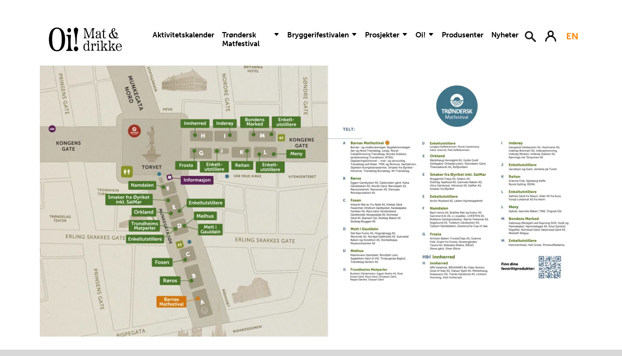

--- FILE ---
content_type: text/html; charset=utf-8
request_url: https://oimat.no/troendersk-matfestival/se-alle-produkter/
body_size: 9826
content:
<!doctype html>
<html lang="nb">
  <head>
    <meta charset="utf-8">
    <meta name="viewport" content="width=device-width, initial-scale=1">
    <title>Se alle produkter - Oi! Mat og Drikke</title>
    <meta name="description" content="">
    <meta name="keywords" content="">
    
    
    <meta property="og:title" content="Se alle produkter - Oi! Mat og Drikke" />
    <meta property="og:description" content="" />
    
    <link rel="stylesheet" integrity="sha384-gH2yIJqKdNHPEq0n4Mqa/HGKIhSkIHeL5AyhkYV8i59U5AR6csBvApHHNl/vI1Bx" crossorigin="anonymous" href="https://cdn.jsdelivr.net/npm/bootstrap@5.2.0/dist/css/bootstrap.min.css">
    <link rel="stylesheet" href="https://cdn.jsdelivr.net/npm/flatpickr/dist/flatpickr.min.css">
    <link rel="stylesheet" href="https://use.typekit.net/ass7res.css">
    <link rel="stylesheet" href="/css/matriketmidt.css?v=20">
    <link rel="stylesheet" href="/css/rte-styles.css">
    <link rel="stylesheet" href="/css/activityCalendarStyle.css?v=6">
    
    <script src="https://cdnjs.cloudflare.com/ajax/libs/moment.js/2.18.1/moment.min.js"></script>
    <script src="/scripts/markerclusterer.js"></script>

    
    <link rel="stylesheet" href="/css/imageAndText2Columns.css">
    <link rel="stylesheet" href="/css/menu.css?v=2">
    <link rel="stylesheet" href="/css/newsList.css">
    <link rel="stylesheet" href="/css/persons.css">
    <link rel="stylesheet" href="/css/text.css">
    <link rel="stylesheet" href="/css/textAndVideo.css">

    <link rel="shortcut icon" href="/icons/favicon-2025b.png">
    <link rel="icon" type="image/png" sizes="16x16" href="/icons/favicon-2025b.png">
    <link rel="icon" type="image/png" sizes="32x32" href="/icons/favicon-2025b.png">
    <link rel="apple-touch-icon" sizes="180x180" href="/icons/favicon-2025b.png">
    <link rel="mask-icon" color="#628237" href="/icons/favicon-2025b.png">
    
   

    <script src="/App_Plugins/UmbracoForms/Assets/promise-polyfill/dist/polyfill.min.js?v=13.4.2" type="application/javascript"></script><script src="/App_Plugins/UmbracoForms/Assets/aspnet-client-validation/dist/aspnet-validation.min.js?v=13.4.2" type="application/javascript"></script>
    <script src="https://ajax.aspnetcdn.com/ajax/jQuery/jquery-3.0.0.min.js"></script>
    <script src="https://ajax.aspnetcdn.com/ajax/jquery.validate/1.16.0/jquery.validate.min.js"></script>
    <script src="https://ajax.aspnetcdn.com/ajax/mvc/5.2.3/jquery.validate.unobtrusive.min.js"></script>
   
    
    <!-- Google Tag Manager -->
<script>(function(w,d,s,l,i){w[l]=w[l]||[];w[l].push({'gtm.start':
new Date().getTime(),event:'gtm.js'});var f=d.getElementsByTagName(s)[0],
j=d.createElement(s),dl=l!='dataLayer'?'&l='+l:'';j.async=true;j.src=
'//www.googletagmanager.com/gtm.js?id='+i+dl;f.parentNode.insertBefore(j,f);
})(window,document,'script','dataLayer','GTM-K52GRLW');</script>
<!-- End Google Tag Manager -->

  </head>
  <body>
    <header id="header">
        
        <!-- Google Tag Manager -->
<noscript><iframe src="//www.googletagmanager.com/ns.html?id=GTM-K52GRLW"
height="0" width="0" style="display: none; visibility: hidden" title="Google Tag Manager"></iframe></noscript>
<!-- End Google Tag Manager -->
        
        <div class="container">
           <nav class="navbar navbar-expand-lg">
            <div class="container-fluid d-flex flex-justify-between p-0">
                    <a class="navbar-brand" href="/" aria-label="Link to homepage"></a>
                <div class="header-buttons d-flex">
                 <button onclick="searchButtonClicked()" class="search-button js-search-open" type="button" aria-label="Search">
                    <span class="search-icon nav-search-icon">
                        <span class="search-circle nav-search-circle"></span>
                        <span class="search-handle nav-search-handle"></span>
                        <span class="u-visually-hidden">Søk</span>
                    </span>
                </button>

                <a class="mypage-button" href="/min-side/logg-inn/" title="Min side">
                    <!--?xml version="1.0" encoding="utf-8" ?-->
                    <svg xmlns="http://www.w3.org/2000/svg" height="36" width="36" viewBox="0 0 34 34" role="presentation" aria-label="Icon">
                        <g fill="none" stroke="black">
                            <path stroke-width="2" transform="rotate(0,16,16) translate(2,2.00000500679016) scale(0.875,0.875)  " fill="#000000" d="M16,2.0050001C12.416,2.0050001 9.5,5.0289993 9.5,8.7459979 9.5,12.462997 12.416,15.487996 16,15.487997 19.584,15.487996 22.5,12.462997 22.5,8.7459979 22.5,5.0289993 19.584,2.0050001 16,2.0050001z M16,0C20.687,0 24.5,3.9239988 24.5,8.7459979 24.5,11.760372 23.010548,14.423184 20.74917,15.996397L20.493732,16.165044 20.752514,16.244553C27.261414,18.335448,32,24.603727,32,31.991016L30,31.999989C30,24.00401 23.719971,17.505989 16,17.505989 8.2800293,17.505989 2,24.00401 2,31.991016L0,31.999989 0,31.991016C0,24.603727,4.7385874,18.335448,11.247486,16.244553L11.506267,16.165044 11.25083,15.996397C8.9894533,14.423184 7.5,11.760372 7.5,8.7459979 7.5,3.9239988 11.313,0 16,0z"></path>
                        </g>
                    </svg>
                </a>


                <button class="navbar-toggler" onclick="burgerMenuClicked()" type="button" data-bs-toggle="collapse" data-bs-target="#navbarSupportedContent" aria-controls="navbarSupportedContent" aria-expanded="false" aria-label="Toggle navigation">
                    <span class="navbar-toggler-icon"></span>
                  </button>
            </div>

              <div class="collapse navbar-collapse" id="navbarSupportedContent">
                <div class="pt-3 d-flex w-100 mobile-list">
                <ul class="navbar-nav me-auto mb-2 mb-lg-0 main-nav">
                                                <li class="nav-item">
                                                    <a class="nav-link" aria-current="page" href="/aktivitetskalender/">Aktivitetskalender</a>
                                                </li>
                                                <li class="nav-item dropdown">
                                                    <div class="dropdown-wrapper">
                                                        <a class="nav-link dropdown-hover" role="button" data-bs-hover="dropdown" aria-expanded="false" href="/tronderskmatfestival"><p>Tr&#xF8;ndersk Matfestival</p>
                                                            <span class="dropdown-icon-desktop"><svg xmlns="http://www.w3.org/2000/svg" width="12" height="12" fill="currentColor" class="bi bi-caret-down-fill" viewBox="0 0 16 16" style="margin-bottom: 5px; margin-left: 5px;" role="presentation" aria-label="Dropdown icon">
                                                                    <path d="M7.247 11.14 2.451 5.658C1.885 5.013 2.345 4 3.204 4h9.592a1 1 0 0 1 .753 1.659l-4.796 5.48a1 1 0 0 1-1.506 0z"/>
                                                                </svg></span>
                                                        </a>
                                                        <button class="dropdown-icon-mobile" onclick="openDropdownMenu(event, tr&#xF8;nderskmatfestival)" type="button" aria-expanded="false" data-bs-toggle="active" data-bs-target="#navbar-dropdown-menu" aria-controls="navbar-dropdown-menu" aria-label="Open dropdown">
                                                            <span class="plus-button">
                                                                <svg xmlns="http://www.w3.org/2000/svg" width="20" height="20" fill="currentColor" class="bi bi-plus" viewBox="0 0 14 14" role="presentation" aria-label="Dropdown icon">
                                                                    <path d="M8 4a.5.5 0 0 1 .5.5v3h3a.5.5 0 0 1 0 1h-3v3a.5.5 0 0 1-1 0v-3h-3a.5.5 0 0 1 0-1h3v-3A.5.5 0 0 1 8 4z"/>
                                                                </svg>
                                                            </span>
                                                            <span class="minus-button">
                                                                <svg xmlns="http://www.w3.org/2000/svg" width="16" height="16" fill="currentColor" class="bi bi-dash-lg" viewBox="0 0 14 14" >
                                                                    <path fill-rule="evenodd" d="M2 8a.5.5 0 0 1 .5-.5h11a.5.5 0 0 1 0 1h-11A.5.5 0 0 1 2 8Z"/>
                                                                </svg>
                                                            </span> 
                                                        </button>

                                                    </div>


                                                    <ul class="dropdown-menu" aria-label="Navbar dropdown" id="tr&#xF8;nderskmatfestival">
                                                            <li><a class="dropdown-item" href="/troendersk-matfestival/utstillere-2025/" role="menuitem">Utstillere 2025</a></li>
                                                            <li><a class="dropdown-item" href="/troendersk-matfestival/ung-matfest/" role="menuitem">Ung Matfest</a></li>
                                                            <li><a class="dropdown-item" href="/troendersk-matfestival/prisutdelinger/" role="menuitem">Prisutdelinger</a></li>
                                                            <li><a class="dropdown-item" href="/troendersk-matfestival/oi-retten/" role="menuitem">Oi!-retten</a></li>
                                                            <li><a class="dropdown-item" href="/samarbeidspartnere" role="menuitem">Samarbeidspartnere</a></li>
                                                    </ul>
                                                </li>
                                                <li class="nav-item dropdown">
                                                    <div class="dropdown-wrapper">
                                                        <a class="nav-link dropdown-hover" role="button" data-bs-hover="dropdown" aria-expanded="false" href="/bryggerifestivalen/"><p>Bryggerifestivalen</p>
                                                            <span class="dropdown-icon-desktop"><svg xmlns="http://www.w3.org/2000/svg" width="12" height="12" fill="currentColor" class="bi bi-caret-down-fill" viewBox="0 0 16 16" style="margin-bottom: 5px; margin-left: 5px;" role="presentation" aria-label="Dropdown icon">
                                                                    <path d="M7.247 11.14 2.451 5.658C1.885 5.013 2.345 4 3.204 4h9.592a1 1 0 0 1 .753 1.659l-4.796 5.48a1 1 0 0 1-1.506 0z"/>
                                                                </svg></span>
                                                        </a>
                                                        <button class="dropdown-icon-mobile" onclick="openDropdownMenu(event, bryggerifestivalen)" type="button" aria-expanded="false" data-bs-toggle="active" data-bs-target="#navbar-dropdown-menu" aria-controls="navbar-dropdown-menu" aria-label="Open dropdown">
                                                            <span class="plus-button">
                                                                <svg xmlns="http://www.w3.org/2000/svg" width="20" height="20" fill="currentColor" class="bi bi-plus" viewBox="0 0 14 14" role="presentation" aria-label="Dropdown icon">
                                                                    <path d="M8 4a.5.5 0 0 1 .5.5v3h3a.5.5 0 0 1 0 1h-3v3a.5.5 0 0 1-1 0v-3h-3a.5.5 0 0 1 0-1h3v-3A.5.5 0 0 1 8 4z"/>
                                                                </svg>
                                                            </span>
                                                            <span class="minus-button">
                                                                <svg xmlns="http://www.w3.org/2000/svg" width="16" height="16" fill="currentColor" class="bi bi-dash-lg" viewBox="0 0 14 14" >
                                                                    <path fill-rule="evenodd" d="M2 8a.5.5 0 0 1 .5-.5h11a.5.5 0 0 1 0 1h-11A.5.5 0 0 1 2 8Z"/>
                                                                </svg>
                                                            </span> 
                                                        </button>

                                                    </div>


                                                    <ul class="dropdown-menu" aria-label="Navbar dropdown" id="bryggerifestivalen">
                                                            <li><a class="dropdown-item" href="/bryggerifestivalen/meny" role="menuitem">Meny 2025</a></li>
                                                            <li><a class="dropdown-item" href="/bryggerifestivalen/startpakke" role="menuitem">Forh&#xE5;ndskj&#xF8;p Startpakken</a></li>
                                                            <li><a class="dropdown-item" href="/bryggerifestivalen/guide-til-oeltyper/" role="menuitem">Guide til &#xD8;ltyper</a></li>
                                                            <li><a class="dropdown-item" href="/bryggerifestivalen/samarbeidspartnere/" role="menuitem">Samarbeidspartnere</a></li>
                                                    </ul>
                                                </li>
                                                <li class="nav-item dropdown">
                                                    <div class="dropdown-wrapper">
                                                        <a class="nav-link dropdown-hover" role="button" data-bs-hover="dropdown" aria-expanded="false" href="/prosjekter/"><p>Prosjekter</p>
                                                            <span class="dropdown-icon-desktop"><svg xmlns="http://www.w3.org/2000/svg" width="12" height="12" fill="currentColor" class="bi bi-caret-down-fill" viewBox="0 0 16 16" style="margin-bottom: 5px; margin-left: 5px;" role="presentation" aria-label="Dropdown icon">
                                                                    <path d="M7.247 11.14 2.451 5.658C1.885 5.013 2.345 4 3.204 4h9.592a1 1 0 0 1 .753 1.659l-4.796 5.48a1 1 0 0 1-1.506 0z"/>
                                                                </svg></span>
                                                        </a>
                                                        <button class="dropdown-icon-mobile" onclick="openDropdownMenu(event, prosjekter)" type="button" aria-expanded="false" data-bs-toggle="active" data-bs-target="#navbar-dropdown-menu" aria-controls="navbar-dropdown-menu" aria-label="Open dropdown">
                                                            <span class="plus-button">
                                                                <svg xmlns="http://www.w3.org/2000/svg" width="20" height="20" fill="currentColor" class="bi bi-plus" viewBox="0 0 14 14" role="presentation" aria-label="Dropdown icon">
                                                                    <path d="M8 4a.5.5 0 0 1 .5.5v3h3a.5.5 0 0 1 0 1h-3v3a.5.5 0 0 1-1 0v-3h-3a.5.5 0 0 1 0-1h3v-3A.5.5 0 0 1 8 4z"/>
                                                                </svg>
                                                            </span>
                                                            <span class="minus-button">
                                                                <svg xmlns="http://www.w3.org/2000/svg" width="16" height="16" fill="currentColor" class="bi bi-dash-lg" viewBox="0 0 14 14" >
                                                                    <path fill-rule="evenodd" d="M2 8a.5.5 0 0 1 .5-.5h11a.5.5 0 0 1 0 1h-11A.5.5 0 0 1 2 8Z"/>
                                                                </svg>
                                                            </span> 
                                                        </button>

                                                    </div>


                                                    <ul class="dropdown-menu" aria-label="Navbar dropdown" id="prosjekter">
                                                            <li><a class="dropdown-item" href="/prosjekter/troendersk-matmanifest/" role="menuitem">Tr&#xF8;ndersk Matmanifest</a></li>
                                                            <li><a class="dropdown-item" href="/prosjekter/ung-restaurant/" role="menuitem">Ung Restaurant</a></li>
                                                            <li><a class="dropdown-item" href="/prosjekter/matmanifestdagen/" role="menuitem">Matmanifestdagen</a></li>
                                                            <li><a class="dropdown-item" href="/prosjekter/syster-gastronomi/" role="menuitem">SYSTER Gastronomi</a></li>
                                                            <li><a class="dropdown-item" href="/prosjekter/norway-seafood-festival/" role="menuitem">Norway Seafood Festival</a></li>
                                                            <li><a class="dropdown-item" href="/prosjekter/siderfestivalen/" role="menuitem">Siderfestivalen</a></li>
                                                    </ul>
                                                </li>
                                                <li class="nav-item dropdown">
                                                    <div class="dropdown-wrapper">
                                                        <a class="nav-link dropdown-hover" role="button" data-bs-hover="dropdown" aria-expanded="false" href="/oi/"><p>Oi!</p>
                                                            <span class="dropdown-icon-desktop"><svg xmlns="http://www.w3.org/2000/svg" width="12" height="12" fill="currentColor" class="bi bi-caret-down-fill" viewBox="0 0 16 16" style="margin-bottom: 5px; margin-left: 5px;" role="presentation" aria-label="Dropdown icon">
                                                                    <path d="M7.247 11.14 2.451 5.658C1.885 5.013 2.345 4 3.204 4h9.592a1 1 0 0 1 .753 1.659l-4.796 5.48a1 1 0 0 1-1.506 0z"/>
                                                                </svg></span>
                                                        </a>
                                                        <button class="dropdown-icon-mobile" onclick="openDropdownMenu(event, oi!)" type="button" aria-expanded="false" data-bs-toggle="active" data-bs-target="#navbar-dropdown-menu" aria-controls="navbar-dropdown-menu" aria-label="Open dropdown">
                                                            <span class="plus-button">
                                                                <svg xmlns="http://www.w3.org/2000/svg" width="20" height="20" fill="currentColor" class="bi bi-plus" viewBox="0 0 14 14" role="presentation" aria-label="Dropdown icon">
                                                                    <path d="M8 4a.5.5 0 0 1 .5.5v3h3a.5.5 0 0 1 0 1h-3v3a.5.5 0 0 1-1 0v-3h-3a.5.5 0 0 1 0-1h3v-3A.5.5 0 0 1 8 4z"/>
                                                                </svg>
                                                            </span>
                                                            <span class="minus-button">
                                                                <svg xmlns="http://www.w3.org/2000/svg" width="16" height="16" fill="currentColor" class="bi bi-dash-lg" viewBox="0 0 14 14" >
                                                                    <path fill-rule="evenodd" d="M2 8a.5.5 0 0 1 .5-.5h11a.5.5 0 0 1 0 1h-11A.5.5 0 0 1 2 8Z"/>
                                                                </svg>
                                                            </span> 
                                                        </button>

                                                    </div>


                                                    <ul class="dropdown-menu" aria-label="Navbar dropdown" id="oi!">
                                                            <li><a class="dropdown-item" href="/oi/oi-matnettverk/" role="menuitem">Oi! Matnettverk</a></li>
                                                            <li><a class="dropdown-item" href="/oi/baerekraftsarbeid/" role="menuitem">B&#xE6;rekraftsarbeid</a></li>
                                                    </ul>
                                                </li>
                                                <li class="nav-item">
                                                    <a class="nav-link" aria-current="page" href="/produsenter/">Produsenter</a>
                                                </li>
                                                <li class="nav-item">
                                                    <a class="nav-link" aria-current="page" href="/nyheter/">Nyheter</a>
                                                </li>
                            </ul>

                <ul class="navbar-nav mb-2 mb-lg-0 float-end">
                    <li class="nav-item">
                        <button class="search-button js-search-open" onclick="searchButtonClicked()" type="button" aria-label="Search button">
                            <span class="search-icon nav-search-icon">
                                <span class="search-circle nav-search-circle"></span>
                                <span class="search-handle nav-search-handle"></span>
                                <span class="u-visually-hidden">Søk</span>
                            </span>
                        </button>
                    </li> 
                    <li class="nav-item">
                        




    <a class="mypage-button" href="/min-side/logg-inn/" title="Min side">
        <!--?xml version="1.0" encoding="utf-8" ?-->
        <svg xmlns="http://www.w3.org/2000/svg" height="36" width="36" viewBox="0 0 34 34" aria-label="Login" role="presentation">
        <g fill="none" stroke="black">
            <path stroke-width="2" transform="rotate(0,16,16) translate(2,2.00000500679016) scale(0.875,0.875)  " fill="#000000" d="M16,2.0050001C12.416,2.0050001 9.5,5.0289993 9.5,8.7459979 9.5,12.462997 12.416,15.487996 16,15.487997 19.584,15.487996 22.5,12.462997 22.5,8.7459979 22.5,5.0289993 19.584,2.0050001 16,2.0050001z M16,0C20.687,0 24.5,3.9239988 24.5,8.7459979 24.5,11.760372 23.010548,14.423184 20.74917,15.996397L20.493732,16.165044 20.752514,16.244553C27.261414,18.335448,32,24.603727,32,31.991016L30,31.999989C30,24.00401 23.719971,17.505989 16,17.505989 8.2800293,17.505989 2,24.00401 2,31.991016L0,31.999989 0,31.991016C0,24.603727,4.7385874,18.335448,11.247486,16.244553L11.506267,16.165044 11.25083,15.996397C8.9894533,14.423184 7.5,11.760372 7.5,8.7459979 7.5,3.9239988 11.313,0 16,0z"></path>
        </g>
        </svg>
    </a>

                    </li> 
                    
                     <li class="nav-item"><a class="nav-link lang-switcher" href="/en/troendelag-food-festival/all-products/" title="Switch to English language">EN</a></li> 
                                      
                  </ul>

              </div>
            </div>
          </nav>
        </div>
         <div class="main-search" id="search">
            <div class="search-container">
                <div class="search-intro text-white text-center">
                    <p>Leter du etter en matprodusent eller et produkt? Her kan du finne det.</p>
                </div>
                <div id="searchForm">
                    <input class="search-input" type="text" id="content-search-input" placeholder="Søk" aria-label="Søk" autocomplete="off" spellcheck="false" data-base="/" style="outline: none;" name="Search">
                    <button class="search-submit-button" type="button" aria-label="Søk">
                        <span class="search-icon">
                            <span class="search-circle"></span>
                            <span class="search-handle"></span>
                            <span class="u-visually-hidden">Søk</span>
                        </span>
                         <span class="loader">
                            <span class="spinner-border" role="status">
                                <span class="sr-only"></span>
                            </span>
                        </span>
                    </button>
                   
                </div>
            </div>
            <div class="search-results flex-column align-items-center justify-content-center" id="search-result-body">
                <div class="container">
                        <h4 class="text-center p-5" id="search-result-count-no"></h4>
                    <div class="articles-list d-flex justify-content-center flex-column" id="result-list-container">
                    </div>
                </div>
                <nav class="d-flex justify-content-center mt-5 fw-bold" aria-label="Page navigation example" style="max-width: 600px; padding: 0px 20px;">
                    <ul class="pagination" id="pagination-result">

                    </ul>
                  </nav>
            </div>
        </div>
    </header>

    <main>
        <div class="container">
            
            



    <input type="hidden" id="deadline" value="2023" name="YearMenu">
<input type="hidden" id="menuLanguage" value="nb-NO">
    <input type="hidden" id="childPage" value="/troendersk-matfestival/se-alle-produkter/produktprodusentside/">
<div class="products-wrapper-image">
    <img src="/media/gkff2uqp/tmf24_kart_337x175cm_240724.jpg?rxy=0,0.4903433988594253&amp;format=webp&amp;quality=85&amp;height=600&amp;width=1200&amp;v=1dae2a681da5930" style="width: 100%;" alt="Menu" />
</div>

    <div class="d-flex justify-content-center">
        <div class="block-wrapper d-flex flex-column align-items-center">
            <h1 class="menu-title">Finn produkter og utstillere p&#xE5; Tr&#xF8;ndersk Matfestival</h1>
            <p class="menu-desc">Finn frem i kartet, s&#xF8;k etter produkter, utstillere, regioner eller kategorier, og bruk &quot;Vis p&#xE5; kart&quot; for &#xE5; enkelt finne hvor de st&#xE5;r.</p>
        </div>
    </div>

<div class="products-wrapper d-flex">
    <div class="products-categories-wrapper">
        <div class="products-search-container">
            <input type="text" id="productName" name="ProductName" onkeyup="searchProductDebounced()" placeholder="S&#xF8;k">
            <span>
                <svg xmlns="http://www.w3.org/2000/svg" fill="currentColor" class="bi bi-search" viewBox="0 0 16 16">
                    <path d="M11.742 10.344a6.5 6.5 0 1 0-1.397 1.398h-.001c.03.04.062.078.098.115l3.85 3.85a1 1 0 0 0 1.415-1.414l-3.85-3.85a1.007 1.007 0 0 0-.115-.1zM12 6.5a5.5 5.5 0 1 1-11 0 5.5 5.5 0 0 1 11 0z" />
                </svg>
            </span>
        </div>
        <div class="product-count-result">Viser <span id="productCountResult"></span> Treff</div>
        <div class="product-filter-container">
            <div class="product-filter" id="productFilter" onclick="productCategoriesDropdown()">
                <span>
                    <svg id="Group_35" data-name="Group 35" xmlns="http://www.w3.org/2000/svg" width="22" height="22" viewBox="0 0 66.58 57.184">
                        <path id="Path_16" data-name="Path 16" d="M-170.816-274.868q7.167,0,14.334,0c1.011,0,2.023.02,3.032-.024.527-.023,1.044.071,1.571.034.56-.04,1.125-.009,1.688-.009h5.025c.667,0,.647-.008.877-.624a8.861,8.861,0,0,1,7.527-6.133,9,9,0,0,1,9.806,6.368.461.461,0,0,0,.519.393c1.524-.011,3.048.006,4.572-.011.387,0,.536.109.529.512q-.031,1.771,0,3.542c.007.409-.151.512-.532.508-1.455-.016-2.911.009-4.366-.014a.683.683,0,0,0-.79.553,9.08,9.08,0,0,1-8.732,6.294,9.07,9.07,0,0,1-8.531-6.292.687.687,0,0,0-.785-.557q-20.966.016-41.932.009a3.9,3.9,0,0,0-.412,0c-.349.037-.48-.083-.473-.459.024-1.235.019-2.471,0-3.707,0-.309.076-.394.39-.393Q-179.158-274.861-170.816-274.868Zm39.725,2.284a4.573,4.573,0,0,0-4.529-4.585,4.615,4.615,0,0,0-4.608,4.551,4.578,4.578,0,0,0,4.533,4.589A4.563,4.563,0,0,0-131.091-272.583Z" transform="translate(187.916 301.197)" />
                        <path id="Path_17" data-name="Path 17" d="M-136.028-34.24c-4.64,0-9.281.006-13.921-.008a.636.636,0,0,0-.723.517,8.825,8.825,0,0,1-6.667,6.088,8.747,8.747,0,0,1-8.4-2.412,8.587,8.587,0,0,1-2.277-3.753.533.533,0,0,0-.615-.437q-6.013.013-12.026.005c-2.292,0-4.585-.007-6.877.006-.363,0-.5-.083-.494-.48.023-1.235.014-2.471-.012-3.706-.008-.364.192-.366.44-.366h9.761c3.031,0,6.062-.006,9.093.009a.67.67,0,0,0,.764-.53,8.843,8.843,0,0,1,7.366-6.208,8.7,8.7,0,0,1,7.288,2.177,8.784,8.784,0,0,1,2.684,4.156c.113.367.343.4.653.4q3.913-.007,7.825,0h19.852c.927,0,.831-.042.832.812q0,1.524,0,3.048c0,.686,0,.686-.667.686Zm-23.343,2.291a4.58,4.58,0,0,0,4.619-4.534,4.613,4.613,0,0,0-4.525-4.6,4.589,4.589,0,0,0-4.635,4.484A4.57,4.57,0,0,0-159.371-31.949Z" transform="translate(188.054 84.575)" />
                        <path id="Path_18" data-name="Path 18" d="M-141.742-506.927h-17.875c-.59,0-1.181.019-1.77-.006a.515.515,0,0,0-.583.439,9.022,9.022,0,0,1-3.236,4.6,8.926,8.926,0,0,1-4.538,1.782,8.741,8.741,0,0,1-4.73-.795,8.915,8.915,0,0,1-4.838-5.485.667.667,0,0,0-.777-.548c-2.553.019-5.107,0-7.661.02-.388,0-.442-.117-.438-.462q.022-1.914-.021-3.829c-.007-.31.17-.219.313-.219,2.595,0,5.19-.011,7.784.013a.706.706,0,0,0,.808-.573,8.9,8.9,0,0,1,7.664-6.237,8.479,8.479,0,0,1,5.544,1.167,8.936,8.936,0,0,1,4.078,5.07.716.716,0,0,0,.825.572q19.358-.018,38.716-.009a3.175,3.175,0,0,0,.37,0c.362-.042.48.113.475.471q-.024,1.812,0,3.624c0,.328-.1.414-.426.413q-6.692-.017-13.384-.009Zm-24.341-2.226a4.636,4.636,0,0,0-4.61-4.613,4.584,4.584,0,0,0-4.522,4.6,4.559,4.559,0,0,0,4.57,4.583A4.62,4.62,0,0,0-166.083-509.153Z" transform="translate(188.209 518.3)" />
                    </svg>
                </span>
                <div class="product-filter-text">Kategorier <span id="countFilters"></span></div>
            </div>
        </div>
        <div class="product-container set-align" id="productCategoriesContainer">
            <h4>Velg kategori</h4>
            <div class="product-categories-container">

                <div class="additional-info-wrapper">
                    <h5 class="additional-info-title" id="additionalTitle">Tilleggsinformasjon</h5>
                    <div class="additional-categories" id="additionalInfo"></div>
                </div>
                <div class="products-categories" id="productCategories"></div>

            </div>

        </div>

        <div class="product-container set-align" id="productRegionContainer">
            <div class="product-regions-container">
                <h4>Velg region</h4>
                <div class="products-regions" id="productRegions">
                </div>
            </div>
        </div>
    </div>
    <div class="product-products-wrapper">
        <div class="product-products" id="productProducts"></div>
        <div class="product-products" id="productProducers"></div>
    </div>
</div>

<script src="/scripts/productMenu.js?v=5"></script>

<div class="modal festival-map modal-lg" id="FestivalMapModal" tabindex="-1" role="dialog" aria-hidden="true">
        <div class="modal-dialog" role="document" >
            <div class="modal-content">
                <div class="modal-header">
                    <h5 class="modal-title"></h5>
                    <button type="button" class="btn-close" data-bs-dismiss="modal" aria-label="Close"></button>
                </div>
                    
                <div class="modal-body">
                <img src="/images/festival-map/2024/TMF24_Kart_Grunnkart.png?v2" />
                    <img class="tent-location-overlay" src="/images/festival-map/2024/A_barnas_Matfestival.png" />
                </div>

                <div class="modal-footer">
                    <button type="button" class="btn btn-default" data-bs-dismiss="modal">Lukk</button>
                </div>
            </div>
        </div>
    </div>

    <script src="/scripts/festivalMap.js?v=27062024"></script>

                    <style>
    .festival-map img {
        width: 100%;
    }


    .festival-map .tent-location-overlay {
        padding: 16px;
        position: absolute;
        left: 0;
        top: 0; 
    }

    .festival-map .modal-body {
        position: relative;
    }
                    </style>


        </div>

    </main>


    <footer class="text-center">

        <div class="container">

            <div class="row">
                <div class="col">
                    <a class="footer-scroller" href="#header" title="Gå til toppen av siden"></a>
                </div>
            </div>
                

            <div class="row">

                <div class="col-md-6 contact">
                    <h3>Kontakt Oi! Tr&#xF8;ndersk Mat og Drikke</h3>

                    <ul>
                        <li class="cardpin"></li>
                        <li>Kongens gt. 30</li>
                        <li class="mail"></li>
                        <li><a href="mailto:post@oimat.no" title="Send e-post til post@oimat.no">post@oimat.no</a></li>
                        <li class="info-text">Org nr. 988 06 7075</li>
                    </ul>
                  
                </div>
                <div class="col-md-6 content">
                    <h3 class="title2">Innhold</h3>
                    <ul>
                                <li><a href="/aktivitetskalender/" title="Aktivitetskalender">Aktivitetskalender</a></li>
                                <li><a href="/tronderskmatfestival" title="Tr&#xF8;ndersk Matfestival">Tr&#xF8;ndersk Matfestival</a></li>
                                <li><a href="/bryggerifestivalen/" title="Bryggerifestivalen">Bryggerifestivalen</a></li>
                                <li><a href="/prosjekter/" title="Prosjekter">Prosjekter</a></li>
                                <li><a href="/oi/" title="Oi!">Oi!</a></li>
                                <li><a href="/produsenter/" title="Produsenter">Produsenter</a></li>
                                <li><a href="/nyheter/" title="Nyheter">Nyheter</a></li>
                    </ul>

                    <div class="icon-row">
                        <a target="_blank" href="https://www.youtube.com/@matriketmidt6682" class="icon-youtube" title="Youtube"></a>
                        <a target="_blank" href="https://www.instagram.com/oi_matogdrikke/" class="icon-instagram" title="Instagram"></a>
                        <a target="_blank" href="https://www.facebook.com/oimatogdrikke" class="icon-facebook" title="Facebook"></a>
                    </div>
                    
                    <div class="footer-text">
                        
                    </div>

                    <div class="payment-icons">
                        <a href="https://www.mastercard.com" target="_blank" rel="noreferrer noopener" alt="Link til Mastercard" title="Mastercard">
                            <img class="payment-logo" src="/media/bdjpe5di/mastercard.png" alt="Mastercard logo">
                        </a>
                        <a href="https://www.visa.com" target="_blank" rel="noreferrer noopener" alt="Link til Visa" title="Visa">
                            <img class="payment-logo" src="/media/2jtpgjxq/visa.png" alt="Visa logo">
                        </a>
                    </div>

                </div>
            </div>
    
            <div class="row credits">
                <div class="col">
                    <img class="logo" src="/media/y03j3gzm/liggende_farge.png" alt="Logo for Trøndelag fylkeskommune" />

                    <p>oimat.no er finansiert av Tr&#xF8;ndelag fylkeskommune.</p>

                        <div> <a href="/personvernerklaering/" title="Personvernerklæring">Personvernerklæring</a>  | Utvikling av <a href="https://www.source.no" title="Source AS" target="_blank" aria-label="Source AS">Source AS</a> </div>

                </div>
            </div>

        </div>
    </footer>

    <div class="loading-container">
        <div class="spinner-border text-light" role="status">
            <span class="sr-only"></span>
        </div>
    </div>

    <script integrity="sha384-A3rJD856KowSb7dwlZdYEkO39Gagi7vIsF0jrRAoQmDKKtQBHUuLZ9AsSv4jD4Xa" crossorigin="anonymous" src="https://cdn.jsdelivr.net/npm/bootstrap@5.2.0/dist/js/bootstrap.bundle.min.js"></script>
    <script src="https://cdn.jsdelivr.net/npm/flatpickr"></script>
    <script src="/scripts/behavior.js?v=2"></script>
  </body>
  </html>

--- FILE ---
content_type: text/css
request_url: https://oimat.no/css/matriketmidt.css?v=20
body_size: 28550
content:
body {
    --bs-body-font-family: "Calibri", "Museo-Sans", Helvetica, Arial, sans-serif !important;
    font-family: "Calibri", "Museo-Sans", Helvetica, Arial, sans-serif !important;
    font-size: 17px;
    background-color: #d8d8d8;
    line-height: 1.25;
    -ms-text-size-adjust: 100%;
    -webkit-text-size-adjust: 100%;
}

/* boostrap modal zoom fix */
.modal.festival-map {
    padding-right: initial !important;
}

* {
    margin: 0;
    padding: 0;
    box-sizing: border-box; /* reset */
}
a {
    text-decoration: none;
    color: black;
    text-decoration-line: none;
    text-decoration-thickness: initial;
    text-decoration-style: initial;
    text-decoration-color: initial;
}

:hover a.product-card {
    color: black;
}

ul {
    list-style: none;
}
p.card-text.products-desc {
    overflow: hidden;
    display: -webkit-box;
    -webkit-line-clamp: 4;
    -webkit-box-orient: vertical;
}
p {
    margin: 0 0 1.25rem;
}
h4 {
    margin-bottom:17px;
}
header {
    background-color: #fff;
}


    header .nav-link, header .nav-link:link, header .nav-link:visited {
        color: #000;
        font-size: 1.1em;
        font-weight: 700;
        transition: none;
    }

.carousel-control-prev-icon,
.carousel-control-next-icon {
    height: 45px;
    width: 45px;
    outline: black;
    background-color: rgba(255,255,255,0.8);
    border-radius: 50%;
    border: none;
    background-image: none;
}

    .carousel-control-next-icon:after {
        content: url('/icons/right_arrow.png');
        font-size: 32px;
        color: black;
        font-weight: 600;
    }

    .carousel-control-prev-icon:after {
        content: url('/icons/left_arrow.png');
        font-size: 32px;
        color: black;
        font-weight: 600;
    }


header .nav-link:hover, header .nav-link:active {
    color: #47a141 !important;
    text-decoration: underline !important;
}

header .navbar {
    padding-top: 2em;
}

header .navbar-brand {
    display: block;
    background: url(/icons/logo-2025.png) left center/180px 100% no-repeat;
    width: 180px;
    height: 60px;
    margin-right: 0;
}

#FestivalMapModal .modal-dialog {
    max-width: 750px;
    z-index:5;
}



.festival-map-link {
    cursor: pointer;
}
header .navbar-toggler .navbar-toggler-icon {
    background-image: url("data:image/svg+xml;charset=utf8,%3Csvg viewBox='0 0 24 24' xmlns='http://www.w3.org/2000/svg'%3E%3Cpath stroke='rgba(71,161,65, 1)' stroke-width='2' d='M6.2253 4.81108C5.83477 4.42056 5.20161 4.42056 4.81108 4.81108C4.42056 5.20161 4.42056 5.83477 4.81108 6.2253L10.5858 12L4.81114 17.7747C4.42062 18.1652 4.42062 18.7984 4.81114 19.1889C5.20167 19.5794 5.83483 19.5794 6.22535 19.1889L12 13.4142L17.7747 19.1889C18.1652 19.5794 18.7984 19.5794 19.1889 19.1889C19.5794 18.7984 19.5794 18.1652 19.1889 17.7747L13.4142 12L19.189 6.2253C19.5795 5.83477 19.5795 5.20161 19.189 4.81108C18.7985 4.42056 18.1653 4.42056 17.7748 4.81108L12 10.5858L6.2253 4.81108Z' fill='currentColor'/%3E%3C/svg%3E");
}


header .navbar-toggler[aria-expanded="false"] .navbar-toggler-icon,
header .navbar-toggler.collapsed .navbar-toggler-icon {
    background-image: url("data:image/svg+xml;charset=utf8,%3Csvg viewBox='0 0 32 32' xmlns='http://www.w3.org/2000/svg'%3E%3Cpath stroke='rgba(71,161,65, 1)' stroke-width='2' stroke-linecap='round' stroke-miterlimit='10' d='M4 8h24M4 16h24M4 24h24'/%3E%3C/svg%3E");
}


header .navbar-toggler, header .navbar-toggler:hover {
    border: none;
    box-shadow: none;
    border-radius: 0%;
}


header .navbar-collapse {
    width: 100%;
    overflow: hidden;
    overflow-y: scroll;
    top: 6em;
    left: 0;
    right: 0;
    bottom: 0;
    border: none;
    background-color: #42748d;
    border-radius: 0%;
}

    header .navbar-collapse .main-nav .nav-item {
        padding-bottom: 0.5em;
        padding-left: 1em;
        padding-right: 1em;
    }


    header .navbar-collapse .main-nav .nav-link {
        color: #fff;
        font-size: 1em;
        font-weight: 700;
        border-bottom: 1px solid #fff;
    }

        header .navbar-collapse .main-nav .nav-link.dropdown-hover {
            border: none;
        }


        header .navbar-collapse .main-nav .nav-link.active-item {
            color: #47a141 !important;
        }

    header .navbar-collapse .dropdown-toggle::after {
        position: absolute;
        right: 30px;
    }

    header .navbar-collapse .nav-item .dropdown-menu {
        border: none;
        background-color: #42748d;
        border-radius: 0%;
    }

    header .navbar-collapse .nav-item .dropdown-item {
        color: #fff;
        font-size: 1.1em;
        font-weight: 700;
        padding-top: 0.5em;
        padding-bottom: 0.5em;
    }

        header .navbar-collapse .nav-item .dropdown-item:hover {
            background-color: inherit;
            text-decoration: underline;
            color: #fff;
        }

.nav-link.dropdown-hover {
    display: flex;
}

.lang-switcher {
    color: #ff8300 !important;
    text-align: center;
}

main .content h1 {
    margin: 1rem 0 2rem 0;
    font-weight: 700;
    text-align: center;
}

main .content {
    padding-bottom: 1em;
}

    main .content h4 {
        font-weight: 600;
        text-align: center;
    }

    main .content h3 {
        line-height: 1.1;
        margin: 1rem 0 0.8rem 0;
        font-weight: 700;
        text-align: center;
    }


    main .content a,
    main .content a:link,
    main .content a:visited {
        text-decoration: none;
    }



footer .container .row {
    width: 100%;
    margin: 0;
}


h1.menu-title {
    font-family: Georgia,"Times New Roman","Times",serif;
    text-align: center;
    margin: 20px 0px;
    font-weight: 700;
    color: #42748d;
    font-size: 3em;
}
p.menu-desc {
    text-align: center;
    margin: 0px 0px 30px 0px;
    font-size: 1.1em;
    font-family: "Calibri", "Museo-Sans", Helvetica, Arial, sans-serif;
    font-weight: 500;
}
.row a {
    text-decoration: none;
    color: black;
}

.card-text {
    color: black;
}

.img-fluid {
    max-width: unset;
}

.articles-list .card .card-body {
    text-align: left;
    padding: 0px;
}

.articles-list .card {
    padding: 2em;
}

    .articles-list .card .card-body .card-text {
        font-size: 1em;
        padding: 0.5em 0px;
    }

.search-results h4 {
    font-weight: 700;
}

.umbraco-forms-submitmessage {
    padding: 20px 10px 10px 10px !important;
    justify-content: center !important;
    align-items: center !important;
    font-weight: 500 !important;
    border: none;
    box-shadow: 0 3px 10px rgb(0 0 0 / 20%);
    color: #42748d;
    font-size: 1.3em;
}

.pure-g.expanded-container {
    display: flex;
    align-items: center;
    justify-content: center;
    margin-top: 2em;
}


/* ============ producer ============ */


.lead {
    font-weight: 600;
}

.map-link {
    text-decoration: none;
    color: #47a141;
}



.producer-contact h3 {
    font-weight: 700;
}

.producer-logo img {
    opacity: .9;
}

.producer-logo {
    position: absolute;
    left: 50%;
    transform: translate(-50%, -50%);
    text-align: center;
    color: rgb(255, 255, 255);
    width: 100%;
    padding: 0px 2em;
}

.producer-image {
    width: 100%;
    height: auto;
    margin: 20px 0;
}

.featured-categories a {
    text-decoration: none;
    cursor: pointer;
    color: #d8d8d8;
}


.producer-social-link {
    text-decoration: none;
    background-color: #ff8300;
    color: #fff;
}

    .producer-social-link:hover {
        text-decoration: none;
        color: #fff;
    }


.overview-icon,
.map-icon {
    fill: #47a141;
}

.overview-icon {
    width: 30px;
    margin-right: 5px;
}

.map-icon {
    height: 18px;
    margin-right: 5px;
}

.producers-buttons {
    padding-bottom: 5px;
    border-bottom: 0.5px solid #E1E1E1;
}

.overview-button,
.card-button {
    border: 0.5px solid #E1E1E1;
    background-color: #fff;
    color: #47a141;
    display: flex;
    flex-direction: row;
    justify-content: space-around;
    align-items: center;
    text-transform: uppercase;
    font-weight: 600;
}

.producers-title {
    color: #47a141;
}



.producer-item-title {
    color: #47a141;
    font-weight: 600;
}

    .producer-item-title a {
        color: #47a141;
        text-decoration: none;
    }

.producer-item-info a:hover {
    text-decoration: underline !important;
    color: #47a141;
}


.producer-item-link {
    color: #47a141;
    text-decoration: underline;
}

.producer-contact {
    padding: 25px 0px;
}

    .producer-contact h3 {
        padding-bottom: 15px;
    }

.page-link {
    margin-bottom: 5px;
}

    .page-link span {
        color: #47a141;
    }

.category-option h3,
.commune-container h3 {
    color: #47a141;
    font-size: 1.3em;
    font-weight: 600;
}

.commune-container {
    padding-top: 1em;
}


.category-label {
    display: block;
    position: relative;
    padding-left: 35px;
    margin-bottom: 12px;
    cursor: pointer;
    -webkit-user-select: none;
    -moz-user-select: none;
    -ms-user-select: none;
    user-select: none;
}

    .category-label input {
        position: absolute;
        opacity: 0;
        cursor: pointer;
        height: 0;
        width: 0;
    }

.checkmark {
    position: absolute;
    top: 0;
    left: 0;
    height: 22px;
    width: 22px;
    background-color: #fff;
    border: 0.5px solid #e1e1e1;
}


.category-label input:checked ~ .checkmark {
    background-color: #fff;
    border: 0.5px solid #47a141;
}

.checkmark:after {
    content: "";
    position: absolute;
    display: none;
}

.category-label input:checked ~ .checkmark:after {
    display: block;
}

.category-label .checkmark:after {
    left: 9px;
    top: 1px;
    width: 5px;
    height: 13px;
    border: solid #47a141;
    border-width: 0 3px 3px 0;
    -webkit-transform: rotate(45deg);
    -ms-transform: rotate(45deg);
    transform: rotate(45deg);
}

.gmaps-container {
    position: absolute;
    top: 0;
    left: 0;
    right: 0;
    height: calc(100vh - 60px - (55px * 2));
}

.boxify .gmaps-container {
    border-radius: 4px;
    overflow: hidden;
    left: 0.625rem;
    right: 0.625rem;
    height: calc(100vh - 60px - (55px * 2) - (1.25rem));
}

#locations {
    height: 100%;
}

.producer-category {
    padding: 5px 10px 5px 0px;
}

.slider.round {
    border-radius: 34px;
}

    .slider.round:before {
        border-radius: 50%;
    }

.switch {
    position: relative;
    display: inline-block;
    width: 52px;
    height: 30px;
}

    .switch input {
        opacity: 0;
        width: 0;
        height: 0;
    }

.slider {
    position: absolute;
    cursor: pointer;
    top: 0;
    left: 0;
    right: 0;
    bottom: 0;
    background-color: #fff;
    -webkit-transition: .4s;
    transition: .4s;
}

    .slider:before {
        position: absolute;
        content: "";
        height: 22px;
        width: 22px;
        left: 1px;
        bottom: 4px;
        background-color: #47a141;
        -webkit-transition: .4s;
        transition: .4s;
    }

.switch {
    border: solid 1px #47a141;
    border-radius: 20px;
}

input:checked + .slider {
    background-color: #fff;
}

input:focus + .slider {
    box-shadow: 0 0 1px;
}

input:checked + .slider:before {
    -webkit-transform: translateX(26px);
    -ms-transform: translateX(26px);
    transform: translateX(26px);
}

.switch-label {
    height: 30px;
    width: 55px
}


.right-buttons-mobile {
    margin-right: 30px;
    text-transform: uppercase;
}

.overview-button-mobile.active,
.card-button-mobile.active {
    color: #47a141;
    font-weight: 700;
}

.overview-button-mobile label {
    margin: 0px 10px;
}

.sidebar-categories-wrapper {
    width: 70%;
    background-color: red;
    position: absolute;
    top: 0;
    left: 0;
    width: 280px;
    height: 100%;
    background: #ffffff;
    z-index: 2;
    transform: translateX(-100%);
    transition: transform 0.3s, box-shadow 0.3s;
}


.main-producers-container {
    top: 0;
    left: 0;
    width: 100%;
}

.sidebar-is-open #sidebarCategories {
    transform: translateX(0%);
}

.sidebar-categories-wrapper {
    height: 100vh;
}


.categories-container-mobile {
    height: 100%;
    overflow: scroll;
}

.sidebar-is-open .main-producers-container {
    overflow: hidden;
}

#producer-map {
    position: relative !important;
}
#activity-map {
    position: relative !important;
}

.right-buttons-mobile {
    width: 50%;
    margin-right: 20px;
}

.circle-producer {
    height: 3em;
    width: 3em;
    background-color: #eee;
    border-radius: 50%;
    display: inline-block;
    padding: 0.3em;
    margin-right: .5em;
    display: flex;
    justify-content: center;
    align-items: center;
}

    .circle-producer img {
        padding: 0.5em;
        max-height: 100%;
    }

.producer-category span {
    font-size: 0.9em;
}

.offcanvas-body {
    padding: 0px;
}

.categories-container-mobile {
    padding-top: 70px !important;
}

.view-result-button {
    background-color: #FF8300;
    color: white;
    text-transform: uppercase;
    font-weight: 700;
    padding: 20px;
    border: none;
}

.u-text-bold {
    margin-bottom: 5px;
}

.u-text-bold a {
    color: #ff8300;
    text-decoration: none;
    font-size: 22px;
}

    .u-text-bold a:hover {
        text-decoration: underline;
    }

.map-marker-modal-wrapper {
    display: flex;
    gap: 10px;
}

.map-marker-modal-wrapper .image-wrapper img {
    width: 150px;
}

.map-marker-modal-wrapper .map-content-wrapper {
    display: flex;
    flex-direction: column;
    justify-content: space-between;
} 

.g-content p {
    font-size: 1.1em;
    font-weight: 400;
}

.g-directions {
    text-decoration: none;
    color: #47a141;
}

.g-direction-img {
    margin-right: 3px !important;
    margin-bottom: 3px;
}

.pagination {
    display: flex;
    flex-wrap: wrap;
    align-items: center;
    justify-content: center;
}

.producer-social-link.icon-home {
    background-image: url("/media/oekk2y1v/home.svg");
    background-repeat: no-repeat;
    background-position-x: 0.5em;
    background-position-y: 0.5em;
    padding: 9px;
    padding-left: 40px;
    height: 35px;
}

.producer-social-link.psl.icon-facebook {
    background-image: url("/media/r3eows33/facebook_ikon.svg");
    background-repeat: no-repeat;
    background-position-x: -1em;
    background-position-y: -0.5em;
    padding: 9px;
    padding-left: 40px;
    height: 35px;
}

.producer-social-link.psl.icon-instagram {
    background-image: url("/media/vk2f2dc4/instagram_ikon.svg");
    background-repeat: no-repeat;
    background-position-x: -1em;
    background-position-y: -0.5em;
    padding: 9px;
    padding-left: 40px;
    height: 35px;
}

.producer-link {
    color: #ff8300;
    font-size: 20px;
    font-weight: bold;
    pointer-events: none;
}


/* ============ producer block end ============ */
/* ============ beer block start ============ */
.beer-icon {
    background-color: #D7D7D7;
    width: 1.5em;
    height: 1.5em;
    border: none;
    border-radius: 50%;
    display: flex;
    flex-direction: row;
    justify-content: center;
    align-items: center;
}

.beer.descriptions {
    display: flex;
    flex-direction: row;
    margin-bottom: 10px;
    align-items: center;
}

.beer.additional-info-container {
    display: flex;
    flex-direction: row;
    flex-wrap: wrap;
}

.beer.info-item {
    color: #000000;
    border: 1pt solid #FE8001;
    border-radius: 6px;
    padding: 0.1em 0.2em;
}


.beer.additional-info-container {
    display: flex;
    flex-direction: row;
    flex-wrap: wrap;
}

.card.beer-product {
    font-family: Museo Sans 500;
}

.beer.beer-info {
    margin-left: 10px;
    margin-bottom: 0px;
}

.beer.desc-container {
    cursor: default;
}

.beer-products {
    display: flex;
    flex-wrap: wrap;
}

    .beer-products a {
        text-decoration: none;
    }

.card.beer-product {
    padding: 16px 0px;
}

.card-text.price-alcohol span {
    font-weight: 600;
}

.availability-wrapper {
    display: flex;
    flex-direction: row;
}

.availabilty-item {
    margin-right: 5px;
}

.additional-categories.visible.beer-container-open {
    height: fit-content;
    overflow: hidden;
    gap: 8px;
    display: grid;
    grid-template-columns: 49% 49%;
    margin-bottom: 4px;
}

.additional-categories.beer-container-open.visible {
    padding-bottom: 4px;
    border-bottom: 0.5px solid lightgray;
}



.additional-info-title,
.beer-category-checkbox.additional {
   
}

    .additional-info-title.visible,
    .beer-category-checkbox.additional.visible {
        display: block;
    }

.beer-products h5,
.beer-products h1,
.beer-producer-beers .beer-product-title {
    color: black;
}


.beer-products .card-body,
.beer-products img {
    cursor: pointer;
    padding: 16px 0px;
}

.alcohol-price-wrapper {
    margin: 1em 0px;
}

    .alcohol-price-wrapper span {
        font-weight: 600;
    }

.beer-wrapper h5 {
    font-size: 1.1em;
}

.beer-content {
    margin: 1em 0px;
}


.card.beer-product {
    border: none;
    -webkit-box-shadow: 0px 6px 5px -4px #d8d8d8;
    box-shadow: 0px 6px 5px -4px #d8d8d8;
    border-radius: 0%;
}

.beer-card h5 {
    font-weight: 700;
}

.beer-product-subtitle {
    color: #3F748F !important;
}

.beer-card p {
    color: black;
}

.beer-card span {
    font-weight: 600;
    color: black;
}

.beer-card .card-subtitle {
    color: #ff8300;
}

.beer-product .beer-desc {
    overflow: hidden;
    display: -webkit-box;
    -webkit-line-clamp: 3;
    -webkit-box-orient: vertical;
}


.card-text.beer-category {
    color: #000000;
    background-color: #d7d7d7;
    width: fit-content;
    padding: 5px;
    border-radius: 5px;
    margin-right: 5px;
    display: flex;
    align-items: center;
}

.category-link {
    cursor: pointer;
}



.beers-categories-wrapper input[type="text"]::placeholder,
.beers-categories-wrapper input[type="text"]::-webkit-input-placeholder,
.beers-categories-wrapper input[type="text"]::-moz-placeholder,
.beers-categories-wrapper input[type="text"]::-ms-input-placeholder {
    color: #d8d8d8;
}

.beers-categories-wrapper input[type="checkbox"] {
    height: 22px;
    width: 22px;
    padding: 0;
    margin: 0;
    position: absolute;
}

.beer-category-wrapper {
    flex-wrap: wrap;
}

.beer-category-checkbox input[type="checkbox"]:checked + label {
    background: rgba(255,131,0,.7);
}

.beer-category-checkbox label {
    width: 100%;
    display: block;
    -webkit-transition: background ease-in .2s;
    transition: background ease-in .2s;
    border-radius: 3px;
}

.beers-categories-wrapper .accordion {
    border: 0;
}

.beers-categories-wrapper .accordion-item {
    border: 0;
}

.beers-categories-wrapper .accordion-button, .beers-categories-wrapper .accordion-button:focus {
    background-color: inherit;
    border: 0;
    box-shadow: none;
    color :#000;
    padding-left: 0;
    padding-right: 10px;
    font-size: 18px;
}

.beers-categories-wrapper .accordion-body {
    padding: 0;
}

.beer-category-checkbox {
    position: relative;
}

.beer-type {
    margin-right: 0.5em;
    margin-bottom: 0px;
}

.beer-count-result {
    color: #42748D;
    font-size: 0.7em;
    margin-bottom: 5px
}

.beers-categories-wrapper h2 {
    font-weight: 600;
}

.beer-producer-beers {
    display: flex;
    flex-wrap: wrap;
    flex-direction: row;
}

.beer-producer-subtitle {
    font-weight: 700;
    font-size: 22px;
}

.beer-producer-beers-wrapper {
    margin-top: 30px;
}

.beer-producer-desc {
    padding: 0.5em 0;
}

.beer-parent-link :hover {
    color: #263562;
}

.producer-beer-list-button {
    color: #3F748F !important;
    cursor: pointer;
}

.beer-parent-link {
    cursor: pointer;
}

.card.beer-product a {
    text-decoration: none;
}

.card-body.blurred {
    background-color: #ffffff;
    opacity: 0.5;
}

.beers-search-container {
    position: relative;
}

    .beers-search-container span {
        position: absolute;
    }

    .beers-search-container svg {
        fill: #3F748F;
    }
/* ============ beer block end ============ */


/* ============ cheese block start ============ */
.cheese-icon {
    background-color: #D7D7D7;
    width: 1.5em;
    height: 1.5em;
    border: none;
    border-radius: 50%;
    display: flex;
    flex-direction: row;
    justify-content: center;
    align-items: center;
}

.cheese.descriptions {
    display: flex;
    flex-direction: row;
    margin-bottom: 10px;
   
    align-items: center;
}

.cheese.cheese-exibitor-container {
    display: flex;
    flex-direction: row;
    flex-wrap: wrap;
    margin-top: 10px;
}

.cheese.info-item {
    color: #000000;
    border: 1pt solid #FE8001;
    border-radius: 6px;
    padding: 0.1em 0.2em;
}


.cheese.cheese-exibitor-container {
    display: flex;
    flex-direction: row;
    flex-wrap: wrap;
}

.card.cheese-product {
    font-family: Museo Sans 500;
}

.chese.cheese-info {
    margin-left: 10px;
    margin-bottom: 0px;
}

.cheese.desc-container {
    cursor: default;
}

.cheese-products {
    display: flex;
    flex-wrap: wrap;
}

    .cheese-products a {
        text-decoration: none;
    }

.card.cheese-product {
    padding: 16px 0px;
}

.card-text.price-alcohol span {
    font-weight: 600;
}

.availability-wrapper {
    display: flex;
    flex-direction: row;
}

.availabilty-item {
    margin-right: 5px;
}

.cheese-exibitors.visible.cheese-container-open {
    height: fit-content;
    overflow: hidden;
    gap: 8px;
    display: grid;
    grid-template-columns: 49% 49%;
    margin-bottom: 4px;
}

.cheese-exibitors.cheese-container-open.visible {
    padding-bottom: 4px;
    border-bottom: 0.5px solid lightgray;
}



.cheese-exibitor-title,
.cheese-category-checkbox.cheese-exibitor {
    margin-top:20px;
}

    .cheese-exibition-title.visible,
    .cheese-category-checkbox.cheese-exibitor.visible {
        display: block;
    }

.cheese-products h5,
.cheese-products h1,
.cheese-producer-cheeses .cheese-product-title {
    color: black;
}


.cheese-products .card-body,
.cheese-products img {
    cursor: pointer;
    padding: 16px 0px;
}

.alcohol-price-wrapper {
    margin: 1em 0px;
}

    .alcohol-price-wrapper span {
        font-weight: 600;
    }

.cheese-wrapper h5 {
    font-size: 1.1em;
}

.cheese-content {
    margin: 1em 0px;
}


.card.cheese-product {
    border: none;
    -webkit-box-shadow: 0px 6px 5px -4px #d8d8d8;
    box-shadow: 0px 6px 5px -4px #d8d8d8;
    border-radius: 0%;
}

.cheese-card h5 {
    font-weight: 700;
}

.cheese-product-subtitle {
    color: #3F748F !important;
}

.cheese-card p {
    color: black;
}

.cheese-card span {
    font-weight: 600;
    color: black;
}

.cheese-card .card-subtitle {
    color: #ff8300;
}

.cheese-product .cheese-desc {
    overflow: hidden;
    display: -webkit-box;
    -webkit-line-clamp: 3;
    -webkit-box-orient: vertical;
}


.card-text.cheese-category {
    color: #000000;
    background-color: #d7d7d7;
    width: fit-content;
    padding: 5px;
    border-radius: 5px;
    margin-right: 5px;
    display: flex;
    align-items: center;
}

.category-link {
    cursor: pointer;
}



.cheeses-categories-wrapper input[type="text"]::placeholder,
.cheeses-categories-wrapper input[type="text"]::-webkit-input-placeholder,
.cheeses-categories-wrapper input[type="text"]::-moz-placeholder,
.cheeses-categories-wrapper input[type="text"]::-ms-input-placeholder {
    color: #d8d8d8;
}

.cheeses-categories-wrapper input[type="checkbox"] {
    height: 22px;
    width: 22px;
    padding: 0;
    margin: 0;
    position: absolute;
}

.cheese-category-wrapper {
    flex-wrap: wrap;
}

.cheese-category-checkbox input[type="checkbox"]:checked + label {
    background: rgba(255,131,0,.7);
}

.cheese-category-checkbox label {
    width: 100%;
    display: block;
    -webkit-transition: background ease-in .2s;
    transition: background ease-in .2s;
    border-radius: 3px;
}

.cheese-category-checkbox {
    position: relative;
}

.cheese-type {
    margin-right: 0.5em;
    margin-bottom: 0px;
}

.chese-count-result {
    color: #42748D;
    font-size: 0.7em;
    margin-bottom: 5px
}

.cheeses-categories-wrapper h2 {
    font-weight: 600;
}

.cheese-producer-cheeses {
    display: flex;
    flex-wrap: wrap;
    flex-direction: row;
}

.cheese-producer-subtitle {
    font-weight: 700;
    font-size: 22px;
}

.cheese-producer-cheeses-wrapper {
    margin-top: 30px;
}

.cheese-producer-desc {
    padding: 0.5em 0;
}

.cheese-parent-link :hover {
    color: #263562;
}

.producer-cheese-list-button {
    color: #3F748F !important;
    cursor: pointer;
}

.cheese-parent-link {
    cursor: pointer;
}

.card.cheese-product a {
    text-decoration: none;
}

.card-body.blurred {
    background-color: #ffffff;
    opacity: 0.5;
}

.cheeses-search-container {
    position: relative;
}

    .cheeses-search-container span {
        position: absolute;
    }

    .cheeses-search-container svg {
        fill: #3F748F;
    }
/* ============ cheese block end ============ */
/* ============ activity block start ============ */
h2.upcoming-activities {
    text-align: center;
    font-weight: 600;
    margin-top: 15px;
    font-size: 50px;
    margin-bottom: 10px;
}
.activity-icon {
    background-color: #D7D7D7;
    width: 1.5em;
    height: 1.5em;
    border: none;
    border-radius: 50%;
    display: flex;
    flex-direction: row;
    justify-content: center;
    align-items: center;
}

.activity.descriptions {
    display: flex;
    flex-direction: row;
    margin-bottom: 10px;
    align-items: center;
}

.activity.activity-exibitor-container {
    display: flex;
    flex-direction: row;
    flex-wrap: wrap;
    margin-top: 10px;
}

.activity.info-item {
    color: #000000;
    border: 1pt solid #FE8001;
    border-radius: 6px;
    padding: 0.1em 0.2em;
    max-width: fit-content;
    cursor:pointer;
}


.activity.activity-exibitor-container {
    display: flex;
    flex-direction: row;
    flex-wrap: wrap;
}

.card.activity-product {
    font-family: Museo Sans 500;
}

.activity.activity-info {
    margin-left: 10px;
    margin-bottom: 0px;
}

.activity.desc-container {
    cursor: default;
}

.activity-products {
    display: flex;
    flex-wrap: wrap;
}

    .activity-products a {
        text-decoration: none;
    }

.card.activity-product {
    padding: 16px 0px;
}

.card-text.price-alcohol span {
    font-weight: 600;
}

.availability-wrapper {
    display: flex;
    flex-direction: row;
}

.availabilty-item {
    margin-right: 5px;
}

.activity-exibitors.visible.activity-container-open {
    height: fit-content;
    overflow: hidden;
    gap: 8px;
    display: grid;
    grid-template-columns: 49% 49%;
    margin-bottom: 4px;
}

.activity-exibitors.activity-container-open.visible {
    padding-bottom: 4px;
    border-bottom: 0.5px solid lightgray;
}



.activity-exibitor-title,
.activity-category-checkbox.activity-exibitor {
    margin-top: 20px;
}

    .activity-exibition-title.visible,
    .activity-category-checkbox.activity-exibitor.visible {
        display: block;
    }

.activity-products h5,
.activity-products h1,
.activity-producer-activities .activity-product-title {
    color: black;
}


.activity-products .card-body {
    cursor: default;
    padding: 16px 0px;
}

.activity-products img {
    width: 100%;
}

.alcohol-price-wrapper {
    margin: 1em 0px;
}

    .alcohol-price-wrapper span {
        font-weight: 600;
    }

.activity-wrapper h5 {
    font-size: 1.1em;
}

.activity-content {
    margin: 1em 0px;
}


.card.activity-product {
    border: none;
    -webkit-box-shadow: 0px 6px 5px -4px #d8d8d8;
    box-shadow: 0px 6px 5px -4px #d8d8d8;
    border-radius: 0%;
}

.activity-card h5 {
    font-weight: 700;
}

.activity-product-subtitle {
    color: #3F748F !important;
}

.activity-card p {
    color: black;
}

.activity-card span {
    font-weight: 600;
    color: black;
}

.activity-card .card-subtitle {
    color: #ff8300;
}

.activity-product .activity-desc {
    overflow: hidden;
    display: -webkit-box;
    -webkit-line-clamp: 3;
    -webkit-box-orient: vertical;
}


.card-text.activity-category {
    color: #000000;
    background-color: #d7d7d7;
    width: fit-content;
    padding: 5px;
    border-radius: 5px;
    margin-right: 10px;
    margin-top:10px;
    display: flex;
    align-items: center;
}

.category-link {
    cursor: pointer;
}



.activities-categories-wrapper input[type="text"]::placeholder,
.activities-categories-wrapper input[type="text"]::-webkit-input-placeholder,
.activities-categories-wrapper input[type="text"]::-moz-placeholder,
.activities-categories-wrapper input[type="text"]::-ms-input-placeholder {
    color: #d8d8d8;
}

.activities-categories-wrapper input[type="checkbox"] {
    height: 22px;
    width: 22px;
    padding: 0;
    margin: 0;
    position: absolute;
}

.activity-category-wrapper {
    flex-wrap: wrap;
}

.activity-category-checkbox input[type="checkbox"]:checked + label {
    background: rgba(255,131,0,.7);
}

.activity-category-checkbox label {
    width: 100%;
    display: block;
    -webkit-transition: background ease-in .2s;
    transition: background ease-in .2s;
    border-radius: 3px;
}

.activity-category-checkbox {
    position: relative;
}

.activity-type {
    margin-right: 0.5em;
    margin-bottom: 0px;
}

.activity-count-result {
    color: #42748D;
    font-size: 0.7em;
    margin-bottom: 5px
}

.activities-categories-wrapper h2 {
    font-weight: 600;
}

.activity-producer-activities {
    display: flex;
    flex-wrap: wrap;
    flex-direction: row;
}

.activity-producer-subtitle {
    font-weight: 700;
    font-size: 22px;
}

.activity-producer-activities-wrapper {
    margin-top: 30px;
}

.activity-producer-desc {
    padding: 0.5em 0;
}

.activity-parent-link :hover {
    color: #263562;
}

.producer-activity-list-button {
    color: #3F748F !important;
    cursor: pointer;
}

.activity-parent-link {
    cursor: pointer;
}

.card.activity-product a {
    text-decoration: none;
}

.card-body.blurred {
    background-color: #ffffff;
    opacity: 0.5;
}

.activities-search-container {
    position: relative;
}

    .activities-search-container span {
        position: absolute;
    }

    .activities-search-container svg {
        fill: #3F748F;
    }

.activity-date {
    max-width: 100%;
    padding-left: 15px;
    padding-right: 5px;
}
.activity-header.meny {
    margin-left: 0px;
}

.recipe-product-title {
    color: black;
}


/* ============ activity block end ============ */


/* ============ recipes block start ============ */
.recipe-wrapper h5 {
    font-size: 1.1em;
}
.recipes-header.meny {
    margin-left: 0px;
}
.recipes-categories-wrapper input[type="text"]::placeholder,
.recipes-categories-wrapper input[type="text"]::-webkit-input-placeholder,
.recipes-categories-wrapper input[type="text"]::-moz-placeholder,
.recipes-categories-wrapper input[type="text"]::-ms-input-placeholder {
    color: #d8d8d8;
}
.recipes-categories-wrapper input[type="checkbox"] {
    height: 22px;
    width: 22px;
    padding: 0;
    margin: 0;
    position: absolute;
}

.recipes-categories-wrapper h2 {
    font-weight: 600;
}

.recipes-search-container {
    position: relative;
}

    .recipes-search-container span {
        position: absolute;
    }

    .recipes-search-container svg {
        fill: #3F748F;
    }

.recipe-count-result {
    color: #42748D;
    font-size: 0.7em;
    margin-bottom: 5px
}

.recipe-exibitor-title,
.recipe-category-checkbox.recipe-exibitor {
    margin-top: 20px;
}

.recipe-exibition-title.visible,
.recipe-category-checkbox.recipe-exibitor.visible {
    display: block;
}

.recipe-products {
    display: flex;
    flex-wrap: wrap;
    gap: 15px;
}

    .recipe-products a {
        text-decoration: none;
    }

.recipe-products h5,
.recipe-products h1,
.recipe-producer-activities .recipe-product-title {
    color: black;
}

.recipe-products .card-body {
    cursor: default;
    padding: 16px 0px;
}

.recipe-products img {
    width: 100%;
}

.card.recipe-product {
    font-family: Museo Sans 500;
    padding: 16px 0px;
}

.card.recipe-product {
    border: none;
    -webkit-box-shadow: 0px 6px 5px -4px #d8d8d8;
    box-shadow: 0px 6px 5px -4px #d8d8d8;
    border-radius: 0%;
}

.recipe-product-subtitle {
    color: #3F748F !important;
}

.recipe-product .recipe-desc {
    overflow: hidden;
    display: -webkit-box;
    -webkit-line-clamp: 3;
    -webkit-box-orient: vertical;
}

.card.recipe-product a {
    text-decoration: none;
}

.recipe-card h5 {
    font-weight: 700;
}

.recipe-card p {
    color: black;
}

.recipe-card span {
    font-weight: 600;
    color: black;
}

.recipe-card .card-subtitle {
    color: #ff8300;
}

.recipe-category-wrapper {
    flex-wrap: wrap;
}

.card-text.recipe-category {
    color: #000000;
    background-color: #d7d7d7;
    width: fit-content;
    padding: 5px;
    border-radius: 5px;
    margin-right: 10px;
    margin-top: 10px;
    display: flex;
    align-items: center;
}

.recipe.desc-container {
    cursor: default;
}

.recipe.recipe-exibitor-container {
    display: flex;
    flex-direction: row;
    flex-wrap: wrap;
    margin-top: 10px;
}

.recipe.info-item {
    color: #000000;
    border: 1pt solid #FE8001;
    border-radius: 6px;
    padding: 0.1em 0.2em;
    max-width: fit-content;
    cursor: pointer;
}

.recipe-category-checkbox input[type="checkbox"]:checked + label {
    background: rgba(255,131,0,.7);
}

.recipe-category-checkbox label {
    width: 100%;
    display: block;
    -webkit-transition: background ease-in .2s;
    transition: background ease-in .2s;
    border-radius: 3px;
}

.recipe-category-checkbox {
    position: relative;
}

.recipe-exibitors.visible.recipe-container-open {
    height: fit-content;
    overflow: hidden;
    gap: 8px;
    display: grid;
    grid-template-columns: 49% 49%;
    margin-bottom: 4px;
}

.recipe-exibitors.recipe-container-open.visible {
    padding-bottom: 4px;
    border-bottom: 0.5px solid lightgray;
}

.recipe-time-link p {
    text-decoration: none;
    color: #808080;
}

    .recipe-time-link p svg {
        color: #808080;
    }

.recipe-header-section {
    background-color: #d1e7dd;
    display: flex;
    flex-direction: column;
    justify-content: center;
}
.recipe-ingredients-section {
    background-color: #eff7fa;
}

.recipe-image {
    width: 100%;
    object-fit: cover;
}

.recipe-card-desc {
    overflow: hidden;
    display: -webkit-box;
    -webkit-line-clamp: 3;
    -webkit-box-orient: vertical;
}

.recipe-card-image{
    width:100%;
    height: 100%;
    object-fit: cover;
}

.recipe-card-season-badge {
    box-shadow: inset 0 0 0 1px #4340D2;
    color: #4340D2;
}

.recipe-card-category-badge {
    background-color: #4340d21f;
    color: #4340D2;
}

.recipe-title {
    font-weight: 700;
}

.recipe-steps img{
    width: 100%;
    height: 50%;
    object-fit: cover;
}


/* ============ recipes block end ============ */
/* ============ product block start ============ */
.product-icon {
    background-color: #D7D7D7;
    width: 1.5em;
    height: 1.5em;
    border: none;
    border-radius: 50%;
    display: flex;
    flex-direction: row;
    justify-content: center;
    align-items: center;
}
.card.product-product {
    margin: 8px;
    width: 320px;
    min-height: fit-content;
    padding: 0px;

}

.product.descriptions {
    display: flex;
    flex-direction: row;
    margin-bottom: 10px;
    align-items: center;
}

.product.additional-info-container {
    display: flex;
    flex-direction: row;
    flex-wrap: wrap;
    margin-top: 10px;
    margin-bottom: 10px;
}

.product.info-item {
    color: #000000;
    border: 1pt solid #FE8001;
    border-radius: 6px;
    padding: 0.1em 0.2em;
}


.product.additional-info-container {
    display: flex;
    flex-direction: row;
    flex-wrap: wrap;
}

.card.product-product {
    font-family: Museo Sans 500;
}

.product.product-info {
    margin-left: 10px;
    margin-bottom: 0px;
}

.product.desc-container {
    cursor: default;
}

.product-products {
    display: flex;
    flex-wrap: wrap;
}

    .product-products a {
        text-decoration: none;
    }

.card.product-product {
    padding: 16px 0px;
}

.card-text.price-alcohol span {
    font-weight: 600;
}

.availability-wrapper {
    display: flex;
    flex-direction: row;
}

.availabilty-item {
    margin-right: 5px;
}

.additional-categories.visible.product-container-open {
    height: fit-content;
    overflow: hidden;
    gap: 8px;
    display: grid;
    grid-template-columns: 49% 49%;
    margin-bottom: 4px;
}

.additional-categories.product-container-open.visible {
    padding-bottom: 4px;
    border-bottom: 0.5px solid lightgray;
}



.additional-info-title,
.producer-info-title,
.product-category-checkbox.additional {
    display: none;
}

    .additional-info-title.visible,
    .producer-info-title.visible,
    .product-category-checkbox.additional.visible {
        display: block;
    }

.product-products h5,
.product-products h1,
.product-producer-products .product-product-title {
    color: black;
}


.product-products .card-body,
.product-products img {
    cursor: pointer;
    padding: 16px 0px;
}

.alcohol-price-wrapper {
    margin: 1em 0px;
}

    .alcohol-price-wrapper span {
        font-weight: 600;
    }

.product-wrapper h5 {
    font-size: 1.1em;
}

.product-content {
    margin: 1em 0px;
}


.card.product-product {
    border: none;
    -webkit-box-shadow: 0px 6px 5px -4px #d8d8d8;
    box-shadow: 0px 6px 5px -4px #d8d8d8;
    border-radius: 0%;
}

.product-card h5 {
    font-weight: 700;
}

.product-product-subtitle,
.product-subtitle {
    color: #3F748F !important;
}

p.card-text.price-product {
    padding-top: 15px;
    font-size: 18px;
}

p.card-text.price-product span {
        font-weight: 600;
}

.product-card p {
    color: black;
}

.product-card span {
    font-weight: 600;
    color: black;
}

.product-card .card-subtitle {
    color: #ff8300;
}

.product-product .product-desc {
    overflow: hidden;
    display: -webkit-box;
    -webkit-line-clamp: 3;
    -webkit-box-orient: vertical;
}


.card-text.product-category {
    color: #000000;
    background-color: #d7d7d7;
    width: fit-content;
    padding: 5px;
    border-radius: 5px;
    margin-right: 5px;
    display: flex;
    align-items: center;
}

.card-text.product-region {
    color: #000000;
    background-color: #f2f0f0;
    width: fit-content;
    padding: 5px;
    border-radius: 5px;
    margin-right: 5px;
    margin-bottom:15px;
    display: flex;
    align-items: center;
}
.category-link {
    cursor: pointer;
}
.region-link {
    cursor: pointer;
}



.products-categories-wrapper input[type="text"]::placeholder,
.products-categories-wrapper input[type="text"]::-webkit-input-placeholder,
.products-categories-wrapper input[type="text"]::-moz-placeholder,
.products-categories-wrapper input[type="text"]::-ms-input-placeholder,
.products-regions-wrapper input[type="text"]::placeholder,
.products-regions-wrapper input[type="text"]::-webkit-input-placeholder,
.products-regions-wrapper input[type="text"]::-moz-placeholder,
.products-regions-wrapper input[type="text"]::-ms-input-placeholder, 
{
    color: #d8d8d8;
}

.products-categories-wrapper input[type="checkbox"],
.products-regions-wrapper input[type="checkbox"] {
    height: 22px;
    width: 22px;
    padding: 0;
    margin: 0;
    position: absolute;
}

.product-category-wrapper,
.product-category-wrapper 
{
    flex-wrap: wrap;
}

.product-category-checkbox input[type="checkbox"]:checked + label,
.product-region-checkbox input[type="checkbox"]:checked + label {
    background: rgba(255,131,0,.7);
}

.product-category-checkbox label,
.product-region-checkbox label {
    width: 100%;
    display: block;
    -webkit-transition: background ease-in .2s;
    transition: background ease-in .2s;
    border-radius: 3px;
}

.product-category-checkbox,
.product-region-checkbox {
    position: relative;
}

.product-type {
    margin-right: 0.5em;
    margin-bottom: 0px;
}

.product-count-result {
    color: #42748D;
    font-size: 0.7em;
    margin-bottom: 5px
}

.products-categories-wrapper h2,
.products-regions-wrapper h2
{
    font-weight: 600;
}

.product-producer-products {
    display: flex;
    flex-wrap: wrap;
    flex-direction: row;
}

.product-producer-subtitle {
    font-weight: 700;
    font-size: 22px;
    margin-left: 8px;
}

.product-producer-products-wrapper {
    margin-top: 30px;
}

.product-producer-desc {
    padding: 0.5em 0;
}

.product-parent-link :hover {
    color: #263562;
}

.producer-product-list-button {
    color: #3F748F !important;
    cursor: pointer;
}

.product-parent-link {
    cursor: pointer;
    text-decoration-line: none;
    text-decoration-thickness: initial;
    text-decoration-style: initial;
    text-decoration-color: initial;
}

.card.product-product a {
    text-decoration: none;
}

.card-body.blurred {
    background-color: #ffffff;
    opacity: 0.5;
}
a {
 
    text-decoration: none;
    color: black;
    text-decoration-line: none;
    text-decoration-thickness: initial;
    text-decoration-style: initial;
    text-decoration-color: initial;
}

.product-short-desc {
    margin-top: 16px;
}

.cheese-short-desc {
    margin-top: 16px;
}
.activity-short-desc {
    margin-top: 16px;
}

.products-search-container {
    position: relative;
}

    .products-search-container span {
        position: absolute;
    }

    .products-search-container svg {
        fill: #3F748F;
    }
/* ============ product block end ============ */
/* ============ desktop view ============ */
/* ============ small screen ============ */
@media screen and (min-device-width: 993px) and (max-device-width: 1200px) {
    header .navbar-brand {
        width: 268px;
        margin-right: 0.5em;
        background: url(/icons/logo-2025.png) left center/100% 100% no-repeat !important;
    }

    .main-nav {
        font-size: 0.75em !important;
    }
    h1.menu-title {
        margin: 15px 0px;
        font-size: 2.3em;
    }

    p.menu-desc {
        margin: 0px 25px 15px 25px;
        font-size: 1.0em;
    }
}

@media all and (min-width: 992px) and (max-width: 1400px) {
    header .navbar-brand {
      /*  width: 268px;
        margin-right: 0.5em;
        background: url(/icons/logo-2025.png) left center/180px 50% no-repeat !important;*/
    }

    .main-nav {
        font-size: 0.8em;
    }
}


@media all and (min-width:1401px) {
    header .navbar-brand {
        width: 268px;
        margin-right: 0.5em;
        background: url(/icons/logo-2025.png) left center/218px 100% no-repeat;
    }
}

@media all and (min-width: 992px) {

    main .content h1 {
        font-size: 4.2rem;
    }

    main .content {
        padding-left: 20px;
        padding-right: 20px;
    }
    svg.bi.bi-check2 {
        width: 25.5px;
    }
    svg.bi.bi-info{
        width:25.5px;
    }

    header .navbar-collapse {
        width: inherit;
        overflow: inherit;
        overflow-y: inherit;
        top: inherit;
        padding-top: inherit;
        padding-bottom: inherit;
        left: inherit;
        right: inherit;
        bottom: inherit;
        border: inherit;
        background-color: inherit;
        border-radius: inherit;
    }

    header .navbar > .container-fluid {
        padding-left: 0px !important;
        padding-right: 0px !important;
    }


    header .navbar-collapse .main-nav .nav-item {
        padding: 0;
    }


    header .navbar-collapse .main-nav .nav-link {
        color: #000;
        font-size: 1.1em;
        font-weight: 700;
        border-bottom: none;
    }

        header .navbar-collapse .main-nav .nav-link:hover,
        .nav-item .nav-link:active {
            color: #47a141;
            text-decoration: underline;
        }

    header .nav-link.active {
        color: green !important;
        text-decoration: underline;
    }

    header .navbar-collapse .dropdown-toggle::after {
        position: inherit;
        right: inherit;
    }

    header .navbar-brand {
        width: 268px;
        margin-right: 0.5em;
        /*     background: url(/icons/logo-2025.png) left center/218px 100% no-repeat;*/
    }

    footer .cardpin,
    footer .mail {
        height: 3em;
    }

    .header-buttons a,
    .header-buttons button {
        display: none;
    }

    .navbar .nav-item .dropdown-menu {
        display: none;
    }

    .navbar .nav-item:hover .dropdown-menu {
        display: block;
    }

    .navbar .nav-item .dropdown-menu {
        margin-top: 0;
    }


    .navbar .nav-item .dropdown-menu {
        border: none;
        background-color: #42748d;
        border-radius: 0%;
    }


    .navbar .nav-item .dropdown-item {
        color: #fff;
        font-size: 1.1em;
        font-weight: 700;
        padding-top: 0.5em;
        padding-bottom: 0.5em;
    }

        .navbar .nav-item .dropdown-item:hover {
            background-color: inherit;
            text-decoration: underline;
            color: #fff;
        }

    .headline {
        font-size: 1.2em;
        font-weight: 600;
    }

    .other-news .headline:hover {
        color: #47a141;
    }

    .navbar-collapse {
        margin-top: 5px;
    }

    .mm-container.video {
        margin-bottom: 2em;
    }

    .text-container {
        display: flex;
        flex-direction: column;
        align-items: center;
    }

        .text-container .text p {
            margin: 0 0 1.25rem;
            font-size: 1em;
            font-weight: 400;
            max-width: 560px;
        }

    .news-article h1 {
        font-size: 4.2em;
    }

    .news-article h2 {
        font-size: 2.1em;
        font-weight: 700;
    }

    .news-article .news-intro p {
        font-size: 2em;
    }

    .newsletter-block h1 {
        font-size: 2.5em;
    }

    .other-news {
        margin-top: 20px;
    }

    .page404-title {
        font-size: 5rem;
    }

    .page404-subtitle {
        font-size: 2.5rem;
        font-weight: 700;
        color: #595959;
    }

    .page404-container a {
        text-decoration: none;
        color: orange;
        font-size: 22px;
    }

    .umbraco-forms-submitmessage {
        font-size: 1.5em;
    }

    .img-fluid {
        width: 220px;
        height: 220px;
    }

    .media-container .video-responsive iframe {
        width: 100%;
        height: 650px;
    }

    .card .card-image {
        width: 240px;
    }

    .news-cat-and-date.first-article {
        font-size: 1.3em;
    }


    .articles-list .card .col-4 {
        align-items: center;
    }

    .dropdown-icon-mobile {
        display: none;
    }

    .articles-list {
        width: 800px;
        margin-left: 20%;
    }

    .payment-failed-icon svg,
    .payment-successful-icon svg {
        width: 80px;
        height: 130px;
    }

    .payment-loader {
        width: 90px;
        height: 90px;
        border: 16px solid #f3f3f3; /* Light grey */
        border-top: 16px solid black; /* Dark grey */
    }

    .payment-loader-text {
        font-size: 1.3em;
    }


    /* ============ producer ============ */
    .producer-article .title {
        font-size: 4.2em;
    }

    .lead {
        font-size: 2em;
    }

    .map-link {
        font-size: 1.1em;
    }

    .producer-social-link-buttons {
        flex-direction: row;
        height: 45px;
    }

    .producer-social-link {
        border-radius: 3px;
        padding: 0px;
    }

        .producer-social-link a {
            width: 230px;
            display: flex;
            justify-content: space-around;
        }

        .producer-social-link.psl {
            margin-left: 15px;
        }

            .producer-social-link.psl.icon-facebook img,
            .producer-social-link.psl.icon-instagram img {
                height: 40px;
            }

        .producer-social-link img {
            margin-right: 10px;
            margin-left: 5px;
        }

    .producer-social-link {
        font-size: 16px;
    }

    .producers-intro {
        width: 70%;
    }

    .producer-item-desc {
        font-size: 19px;
    }


    .producers-buttons {
        padding-bottom: 20px;
    }

    .producer-item-link {
        font-size: 19px;
    }

    .overview-button,
    .card-button {
        padding: 12px 25px;
    }

    .overview-button {
        margin-right: 10px;
    }

    .map-link img {
        height: 20px;
        margin-right: 5px;
    }

    .overview-button.active,
    .card-button.active {
        background-color: #47a141;
        color: #fff;
    }

        .overview-button.active .overview-icon,
        .overview-button.active .map-icon {
            fill: #fff;
        }

    .producers-intro {
        margin-bottom: 50px;
    }

    .producer-item-info {
        margin-left: 15px;
    }

    .no-image {
        width: 240px;
        height: 160px;
    }

    .producer-item-container {
        border-bottom: 0.5px solid #E1E1E1;
        padding: 2em 1.3em;
    }

    .producer-item-info {
        width: 100%;
    }

    .producer-item-location {
        font-size: .9rem;
        color: #47a141;
        text-decoration: none;
    }

    .producer-text {
        font-size: 1.2em;
    }

    .producer-item-location:hover {
        color: #47a141;
        text-decoration: none;
        cursor: pointer;
    }

    .producer-logo {
        margin: 20em 0em 1.5em;
    }


    .producer-contact h3 {
        font-size: 1.25em;
    }

    .producer-logo img {
        width: 250px;
    }

    .categories-container {
        padding-top: 2em;
        padding-right: 2em;
        padding-bottom: 2em;
        width: 25%;
    }

    .category-label {
        width: 100%;
        margin: 0px;
        font-size: 18px;
    }

    .producer-filter-item,
    .commune-filter-item {
        padding: 6px 6px 4px 6px;
    }

        .producer-filter-item:hover,
        .commune-filter-item:hover {
            background-color: #e1e1e1;
        }

    .producers-container {
        width: 100%;
    }

    .producer-buttons-mobile button {
        display: none;
    }

    .right-buttons-mobile button,
    .overview-button-mobile,
    .switch-button {
        display: none;
    }

    .card-button.active .map-icon {
        fill: white;
    }

    .overview-button-mobile {
        visibility: hidden;
    }

    #producer-map {
        margin: 15px 0px;
        width: 94%;
        margin-left: 6%;
        height: 40rem;
    }
    #activity-map {
        margin: 15px 0px;
        width: 94%;
        margin-left: 6%;
        
    }

    .gm-style-iw.gm-style-iw-c {
        max-width: 400px !important;
    }

    .g-directions {
        font-size: 12px;
    }

    .g-direction-img {
        height: 14px;
        width: 14px;
    }

    .empty-image-wrapper {
        background-color: white;
        width: 440px !important;
    }

    .producer-item-title {
        font-size: 1.3em;
    }



    .producer-article .title {
        padding-top: 30px;
    }

    .payment-response-text {
        font-size: 1.3em;
    }

    .card.beer-product a {
        text-decoration: none;
    }

    .card.product-product a {
        text-decoration: none;
    }

    /* ============ beer desktop start ============ */

    .card.beer-product {
        margin: 8px;
        width: 320px;
        min-height: 410px;
        padding: 0px;
    }

    .availabilty-item img {
        position: absolute;
        top: 8%;
        left: 232px;
    }

    .beer-categories-container {
        width: 255px;
    }
    .accordion {
        width: 255px;
    }

    .beer.desc-container {
        margin: 16px 0 30px 0px;
    }

    .beer-card h5 {
        font-size: 26px;
    }

    .beers-wrapper {
        margin-top: 15px;
    }

    .price-alcohol {
        font-size: 18px;
    }

    .beer-product-subtitle {
        font-size: 20px;
    }

    .card-text.beer-desc {
        font-size: 18px;
    }

    .beer.info-item {
        font-size: 18px;
        height: 28px;
    }

    .beer.beer-info {
        margin-left: 10px;
        margin-bottom: 0px;
        font-size: 16px;
    }

    .beer.info-item {
        margin-top: 8px;
        margin-right: 8px;
    }

    .beer-wrapper h1 {
        font-size: 34px;
    }

    .card-subtitle.beer-product-subtitle,
    .card-text.price-alcohol,
    .beer-category-wrapper {
        margin-bottom: 16px !important;
    }

    .card-text.price-alcohol {
        cursor: default;
    }

    .beer-product-title {
        font-size: 26px;
    }

    .page.card-text.beer-category {
        font-size: 18px;
    }

    .beer-wrapper {
        margin: 1em 2em 2em 6em;
    }

    .beer-products {
        margin-right: 8px;
    }

    .producer-beer-list-button {
        font-size: 18px;
    }

    .beer.producer-beer-list {
        padding: 40px 0;
    }

    .card-text.beer-category {
        height: 28px;
    }

    .additional-categories.visible {
        border-bottom: 1px solid lightgray;
    }

    .beers-categories-wrapper {
        border: none;
        -webkit-box-shadow: 0px 6px 5px -4px #d8d8d8;
        box-shadow: 0px 6px 5px -4px #d8d8d8;
        border-radius: 0%;
        height: fit-content;
        margin: 0 8px 0 16px;
    }

        .beers-categories-wrapper input[type="text"] {
            height: 45px;
            width: 100%;
            margin: 0.5em 0 0 0;
            padding-left: 0.5em;
            border-radius: 5px;
            border: 1px solid lightgray;
        }


    .beer-category-checkbox {
        display: flex;
        flex-direction: row;
        align-items: center;
        margin: 5px 0;
        padding-right: 5px;
        padding-left: 5px;
        padding-top: 4px;
        padding-bottom: 4px;
        margin-top: 0px;
        margin-bottom: 0px;
        height: 40px;
    }

    .page.price-alcohol {
        font-size: 20px;
    }

    .page.beer-title {
        font-size: 34px;
    }

    .page.beer-product-subtitle {
        font-size: 26px;
    }

    .beer-short-desc {
        font-size: 22px;
    }

    .beer-card .card-title.beer-product {
        font-size: 1.25rem;
    }

    .beer.descriptions.page {
        font-size: 15pt;
    }

    .card-text.beer-category {
        font-size: 18px;
    }

    .beer-filter,
    .beer-filter-text {
        display: none;
    }

    .beers-categories-wrapper input[type="checkbox"] {
        left: 23px;
        top: 10px;
    }

    .beer-type {
        font-size: 1.1em;
    }

    .beer-count-result {
        margin-bottom: 1em;
        margin-top: 8px;
    }

    .beer-producer-title {
        font-size: 4.2rem;
    }

    .beer-producer-container {
        margin-left: 10%;
        padding-top: 50px;
    }

    .beer-category-checkbox label {
        padding: 5px 37px;
        margin-left: 5px;
    }

    .beer.additional-info-container {
        font-size: 13px;
        margin-bottom: 16px;
    }

    .card-body {
        padding: 0px;
    }

    .beers-search-container span {
        right: 10px;
        top: 18px;
    }

    .beers-search-container svg {
        width: 18px;
        height: 18px;
    }

    /* ============ beer desktop end ============ */


    /* ============ cheese desktop start ============ */

    .card.cheese-product {
        margin: 8px;
        width: 320px;
        min-height: fit-content;
        padding: 0px;
    }

    .availabilty-item img {
        position: absolute;
        top: 8%;
        left: 232px;
    }

    .cheese-categories-container {
        width: 255px;
    }

    .cheese.desc-container {
        margin: 16px 0 30px 0px;
    }

    .cheese-card h5 {
        font-size: 26px;
    }

    .cheeses-wrapper {
        margin-top: 15px;
    }

    .price-alcohol {
        font-size: 18px;
    }

    .cheese-product-subtitle {
        font-size: 20px;
    }

    .card-text.cheese-desc {
        font-size: 18px;
    }

    .cheese.info-item {
        font-size: 18px;
        height: 28px;
    }

    .cheese.cheese-info {
        margin-left: 10px;
        margin-bottom: 0px;
        font-size: 16px;
    }

    .cheese.info-item {
        margin-top: 8px;
        margin-right: 8px;
    }

    .cheese-wrapper h1 {
        font-size: 34px;
    }

    .card-subtitle.cheese-product-subtitle,
    .card-text.price-alcohol,
    .cheese-category-wrapper {
        margin-bottom: 16px !important;
    }

    .card-text.price-alcohol {
        cursor: default;
    }

    .cheese-product-title {
        font-size: 26px;
    }

    .page.card-text.cheese-category {
        font-size: 18px;
    }

    .cheese-wrapper {
        margin: 1em 2em 2em 6em;
    }

    .cheese-products {
        margin-right: 8px;
    }

    .producer-cheese-list-button {
        font-size: 18px;
    }

    .cheese.producer-cheese-list {
        padding: 40px 0;
    }

    .card-text.cheese-category {
        height: 28px;
    }

    .cheese-exibitors.visible {
        border-bottom: 1px solid lightgray;
    }

    .cheeses-categories-wrapper {
        border: none;
        -webkit-box-shadow: 0px 6px 5px -4px #d8d8d8;
        box-shadow: 0px 6px 5px -4px #d8d8d8;
        border-radius: 0%;
        height: fit-content;
        margin: 0 8px 0 16px;
    }

        .cheeses-categories-wrapper input[type="text"] {
            height: 45px;
            width: 100%;
            margin: 0.5em 0 0 0;
            padding-left: 0.5em;
            border-radius: 5px;
            border: 1px solid lightgray;
        }


    .cheese-category-checkbox {
        display: flex;
        flex-direction: row;
        align-items: center;
        margin: 5px 0;
        padding: 10px;
        height: 45px;
    }

    .page.price-alcohol {
        font-size: 20px;
    }

    .page.cheese-title {
        font-size: 34px;
    }

    .page.cheese-product-subtitle {
        font-size: 26px;
    }

    .product-short-desc {
        font-size: 22px;
    }

    .cheese-short-desc {
        font-size: 22px;
    }

    .cheese-card .card-title.cheese-product {
        font-size: 1.25rem;
    }

    .cheese.descriptions.page {
        font-size: 15pt;
    }

    .card-text.cheese-category {
        font-size: 18px;
    }

    .cheese-filter,
    .cheese-filter-text {
        display: none;
    }

    .cheeses-categories-wrapper input[type="checkbox"] {
        left: 23px;
        top: 13px;
    }

    .cheese-type {
        font-size: 1.1em;
    }

    .chese-count-result {
        margin-bottom: 1em;
        margin-top: 8px;
    }

    .cheese-producer-title {
        font-size: 4.2rem;
    }

    .cheese-producer-container {
        margin-left: 10%;
        padding-top: 50px;
    }

    .cheese-category-checkbox label {
        padding: 5px 37px;
        margin-left: 5px;
    }

    .cheese.cheese-exibitor-info-container {
        font-size: 13px;
        margin-bottom: 16px;
    }

    .card-body {
        padding: 0px;
    }

    .cheeses-search-container span {
        right: 10px;
        top: 18px;
    }

    .cheeses-search-container svg {
        width: 18px;
        height: 18px;
    }

    /* ============ cheese desktop end ============ */
    /* ============ activity desktop start ============ */
    h2.upcoming-activities {
        text-align: center;
        font-weight: 600;
        margin-top: 15px;
        font-size: 50px;
        margin-bottom: 10px;
    }
    .activity-header.meny {
        margin-left: 0px;
    }
    .card.activity-product {
        margin: 8px;
        width: 275px;
        min-height: fit-content;
        padding: 0px;
    }

    .availabilty-item img {
        position: absolute;
        top: 8%;
        left: 232px;
    }

    .activity-categories-container {
        width: 255px;
    }

    .activity.desc-container {
        margin: 16px 0 30px 0px;
    }

    .activity-card h5 {
        font-size: 26px;
    }

    .activities-wrapper {
        margin-top: 15px;
    }

    .price-alcohol {
        font-size: 18px;
    }

    .activity-product-subtitle {
        font-size: 20px;
    }

    .card-text.activity-desc {
        font-size: 18px;
    }

    .activity.info-item {
        font-size: 18px;
        max-width: fit-content;
        height: 28px;
    }

    .activity.activity-info {
        margin-left: 10px;
        margin-bottom: 0px;
        font-size: 16px;
    }

    .activity.info-item {
        max-width: fit-content;
        margin-top: 8px;
        margin-right: 8px;
    }

    .activity-wrapper h1 {
        font-size: 34px;
    }

    .card-subtitle.activity-product-subtitle,
    .card-text.price-alcohol,
    .activity-category-wrapper {
        margin-bottom: 16px !important;
    }

    .card-text.price-alcohol {
        cursor: default;
    }

    .activity-product-title {
        font-size: 26px;
        overflow: hidden;
        text-overflow: ellipsis;
        display: -webkit-box;
        -webkit-line-clamp: 2; /* number of lines to show */
        line-clamp: 2;
        -webkit-box-orient: vertical;
        height: 60px;
    }

    .page.card-text.activity-category {
        font-size: 18px;
    }

    .activity-wrapper {
        margin: 1em 2em 2em 6em;
    }

    .activity-products {
    }

    .producer-activity-list-button {
        font-size: 18px;
    }

    .activity.producer-activity-list {
        padding: 40px 0;
    }

    .card-text.activity-category {
        height: 28px;
    }

    .activity-exibitors.visible {
        border-bottom: 1px solid lightgray;
    }

    .activities-categories-wrapper {
        border: none;
        -webkit-box-shadow: 0px 6px 5px -4px #d8d8d8;
        box-shadow: 0px 6px 5px -4px #d8d8d8;
        border-radius: 0%;
        height: fit-content;
        margin: 0 8px 0 16px;
    }

        .activities-categories-wrapper input[type="text"] {
            height: 45px;
            width: 100%;
            margin: 0.5em 0 0 0;
            padding-left: 0.5em;
            border-radius: 5px;
            border: 1px solid lightgray;
        }


    .activity-category-checkbox {
        display: flex;
        flex-direction: row;
        align-items: center;
        margin: 5px 0;
        padding: 10px;
        height: 30px;
    }

    .page.price-alcohol {
        font-size: 20px;
    }

    .page.activity-title {
        font-size: 34px;
    }

    .page.activity-product-subtitle {
        font-size: 26px;
    }

    .product-short-desc {
        font-size: 22px;
    }

    .activity-short-desc {
        font-size: 22px;
    }

    .activity-card .card-title.activity-product {
        font-size: 1.25rem;
    }

    .activity.descriptions.page {
        font-size: 15pt;
    }

    .card-text.activity-category {
        font-size: 18px;
    }

    .activity-filter,
    .activity-filter-text {
        display: none;
    }

    .activities-categories-wrapper input[type="checkbox"] {
        left: 23px;
    }

    .activity-type {
        font-size: 1.1em;
    }

    .activity-count-result {
        margin-bottom: 1em;
        margin-top: 8px;
    }

    .activity-producer-title {
        font-size: 4.2rem;
    }

    .activity-producer-container {
        margin-left: 10%;
        padding-top: 50px;
    }

    .activity-category-checkbox label {
        padding: 5px 37px;
        margin-left: 5px;
    }

    .activity.activity-exibitor-info-container {
        font-size: 13px;
        margin-bottom: 16px;
    }

    .card-body {
        padding: 0px;
    }

    .activities-search-container span {
        right: 10px;
        top: 18px;
    }

    .activities-search-container svg {
        width: 18px;
        height: 18px;
    }
    .activity-date {
        max-width: 100%;
        padding-left: 15px;
        padding-right: 5px;
    }

    .event-wrapper {
        margin: 1em 2em 2em 6em;
    }

    .producer-container {
        margin: 1em 2em 2em 6em;
    }

    .card-text.recipe-desc {
        font-size: 18px;
    }

    /* ============ activity desktop end ============ */

    /* ============ recipes desktop start ============ */

    .recipe-wrapper {
        margin: 1em 2em 2em 6em;
    }

    .recipe-details-wrapper {
        margin: 1em 2em 2em 6em;
    }

    .recipe-wrapper h1 {
        font-size: 34px;
    }

    .recipes-header.meny {
        margin-left: 0px;
    }

    .recipes-wrapper {
        margin-top: 25px;
    }

    .recipes-categories-wrapper {
        border: none;
        -webkit-box-shadow: 0px 6px 5px -4px #d8d8d8;
        box-shadow: 0px 6px 5px -4px #d8d8d8;
        border-radius: 0%;
        height: fit-content;
    }

    .recipes-categories-wrapper input[type="checkbox"] {
        left: 23px;
    }

    .recipes-search-container span {
        right: 10px;
        top: 18px;
    }

    .recipes-search-container svg {
        width: 18px;
        height: 18px;
    }

    .recipe-count-result {
        margin-bottom: 1em;
        margin-top: 8px;
    }

    .recipe-filter,
    .recipe-filter-text {
        display: none;
    }

    .recipe-categories-container {
        width: 255px;
    }

    .card.recipe-product {
        width: 275px;
        min-height: fit-content;
        padding: 0px;
    }
    .recipe-product-subtitle {
        font-size: 20px;
    }

    .card-subtitle.recipe-product-subtitle,
    .card-text.price-alcohol,
    .recipe-category-wrapper {
        margin-bottom: 16px !important;
    }

    .recipe-product-title {
        font-size: 26px;
    }

    .page.recipe-product-subtitle {
        font-size: 26px;
    }

    .recipe-card .card-title.recipe-product {
        font-size: 1.25rem;
    }

    .recipe-card h5 {
        font-size: 26px;
    }

    .page.card-text.recipe-category {
        font-size: 18px;
    }

    .card-text.recipe-category {
        height: 28px;
        font-size: 18px;
    }

    .recipe.desc-container {
        margin: 16px 0 30px 0px;
    }

    .recipe.info-item {
        font-size: 18px;
        max-width: fit-content;
        height: 28px;
        margin-top: 8px;
        margin-right: 8px;
    }

    .recipe-category-checkbox {
        display: flex;
        flex-direction: row;
        align-items: center;
        margin: 5px 0;
        padding: 10px;
        height: 30px;
    }

    .recipe-category-checkbox label {
        padding: 5px 37px;
        margin-left: 5px;
    }

    .recipe-header-section {
        height: 10em;
        padding: 1em;
    }

    .recipe-image {
        height: 15em;
    }

    .recipe-video {
        width: 80%;
        height: auto;
    }

    .recipe-title {
        font-size: 2.5rem;
    }

    .recipe-video-responsive iframe {
        width: 100%;
        height: 420px;
    }

    .recipe-steps img {
        max-height: 400px;
    }

    /* ============ recipes desktop end ============ */

    /* ============ product desktop start ============ */
    .card.products-product {
        margin: 8px;
        width: 320px;
        padding: 0px;
        border: none;
        -webkit-box-shadow: 0px 6px 5px -4px #d8d8d8;
        box-shadow: 0px 6px 5px -4px #d8d8d8;
        border-radius: 0%;
    }
    .card.product-product {
        margin: 8px;
        width: 320px;
        min-height: fit-content;
        padding: 0px;
    }

    .availabilty-item img {
        position: absolute;
        top: 8%;
        left: 232px;
    }

    .product-categories-container {
        width: 255px;
    }
    .product-regions-container {
        width: 255px;
        margin-top:20px;
    }

    .product.desc-container {
        margin: 0px 0 0px 0px;
    }

    .product-card h5 {
        font-size: 26px;
    }

    .products-wrapper {
        margin-top: 15px;
    }

    .price-alcohol {
        font-size: 18px;
    }

    .product-product-subtitle,
    .product-subtitle {
        font-size: 20px;
    }
    .product-subtitle {
        font-size: 20px;
    }

    .card-text.product-desc {
        font-size: 18px;
    }

    .product.info-item {
        font-size: 18px;
        height: 28px;
    }

    .product.product-info {
        margin-left: 10px;
        margin-bottom: 0px;
        font-size: 16px;
    }

    .product.info-item {
        margin-top: 8px;
        margin-right: 8px;
    }

    .product-wrapper h1 {
        font-size: 34px;
    }

    .card-subtitle.product-product-subtitle,
    .card-subtitle.product-subtitle,
    .card-text.price-alcohol,
    .product-category-wrapper {
        margin-bottom: 16px !important;
    }

    .card-text.price-alcohol {
        cursor: default;
    }

    .product-product-title {
        font-size: 26px;
    }

    .page.card-text.product-category,
    .page.card-text.product-region {
        font-size: 18px;
    }

    .product-wrapper {
        margin: 1em 2em 2em 6em;
    }

    .product-products {
        margin-right: 8px;
    }

    .producer-product-list-button {
        font-size: 18px;
    }

    .product.producer-product-list {
        padding: 40px 0;
    }

    .card-text.product-category,
    .card-text.product-region
    {
        height: 28px;
    }

    .additional-categories.visible,
    .additional-regions.visible {
        border-bottom: 1px solid lightgray;
    }

    .products-categories-wrapper,
    .products-regions-wrapper {
        border: none;
        -webkit-box-shadow: 0px 6px 5px -4px #d8d8d8;
        box-shadow: 0px 6px 5px -4px #d8d8d8;
        border-radius: 0%;
        height: fit-content;
        margin: 0 8px 0 16px;
    }

        .products-categories-wrapper input[type="text"],
        .products-regions-wrapper input[type="text"] 
        {
            height: 45px;
            width: 100%;
            margin: 0.5em 0 0 0;
            padding-left: 0.5em;
            border-radius: 5px;
            border: 1px solid lightgray;
        }


    .product-category-checkbox,
    .product-region-checkbox{
        display: flex;
        flex-direction: row;
        align-items: center;
        margin: 5px 0;
        padding: 10px;
        height: 45px;
    }
    div#productCategoriesContainer {
        margin-top: 20px;
    }
    .page.price-alcohol {
        font-size: 20px;
    }

    .page.product-title {
        font-size: 34px;
    }

    .page.product-product-subtitle,
    page.product-subtitle{
        font-size: 26px;
    }

    .product-card .card-title.product-product {
        font-size: 1.25rem;
    }

    .product.descriptions.page {
        font-size: 15pt;
    }

    .card-text.product-category {
        font-size: 18px;
    }

    .product-filter,
    .product-filter-text {
        display: none;
    }

    .products-categories-wrapper input[type="checkbox"] {
        left: 23px;
        top: 13px;
    }

    .product-type {
        font-size: 1.1em;
    }

    .product-count-result {
        margin-bottom: 1em;
        margin-top: 8px;
    }

    .product-producer-title {
        font-size: 4.2rem;
    }

    .product-producer-container {
        margin-left: 10%;
        padding-top: 50px;
    }

    .product-category-checkbox label,
    .product-region-checkbox label {
        padding: 5px 37px;
        margin-left: 5px;
    }

    .product.additional-info-container {
        font-size: 13px;
        margin-bottom: 16px;
    }

    .card-body {
        padding: 0px;
    }

    .products-search-container span {
        right: 10px;
        top: 18px;
    }

    .products-search-container svg {
        width: 18px;
        height: 18px;
    }

    /* ============ product desktop end ============ */

}

/* ============ desktop view .end// ============ */


.newsletter-container {
    text-align: center;
    padding: 2em;
    background-color: #e5e5e5;
    border: none;
}


    .newsletter-container input[type=text] {
        font-size: 1.2em;
        border: 0;
        min-width: 60%;
        margin: 0.5em 0 1em 0;
        padding: 0.5em 0 0.5em 0.5em;
    }

.newsletter-block {
    margin: 50px 0px;
    width: 100%;
    font-family: "Calibri","Museo-Sans",FreeSans,Arimo,"Droid Sans",Helvetica,Arial,sans-serif !important;
}

    .newsletter-block h1 {
        font-weight: 700;
    }

    .newsletter-block button {
        text-decoration: none;
        color: #ff8300;
        border: none;
        background: none;
    }

    .newsletter-block .sumbit-button {
        background-color: #ff8300;
        color: white;
        padding: 10px;
        text-transform: uppercase;
        font-weight: 700;
    }

.news-article img {
    width: 100% !important;
    height: auto;
    margin: 5px 0;
}

.news-content {
    width: 80%;
    margin-top: 30px;
    text-align: left;
}



    .news-content a,
    .orange,
    .orange-category {
        color: #ff8300;
    }

        .orange span {
            height: 10px;
        }

main {
    background-color: #fff;
    min-height: 500px;
    padding-top: 0px;
    display: flex;
    justify-content: center;
    padding-bottom: 4em;
}


footer h3 {
    font-size: 28px;
    font-weight: 700;
}

footer a, footer a:link, footer a:visited {
    color: #000;
    text-decoration: none;
}

    footer a:hover, footer a:active {
        opacity: .75;
    }

footer .footer-scroller {
    display: block;
    height: 3em;
    margin-top: 2em;
    background: url(/media/kt5pa25t/pil_tiltoppen.svg) no-repeat;
    background-position: center center;
}

footer ul {
    margin: 0;
    padding: 0;
}

    footer ul li {
        color: #000;
        font-size: 1.4em;
        line-height: 2.1em;
    }

footer .content ul li a {
    font-weight: 400;
}

footer .contact {
    border-right: 1px solid #fff;
    height: 90%;
}

footer .credits .logo {
    width: 200px;
}

footer .credits {
    font-size: 0.9em;
    margin-top: 2em;
    margin-bottom: 2em;
}

footer .payment-logo {
    width: 64px;
}

footer .payment-icons {
    margin-top: 1.25em;
}

footer .contact ul li {
    font-size: 1.4em;
}

footer .contact .info-text {
    margin-top: 2em;
    font-size: 1em;
}

footer .icon-youtube {
    display: inline-block;
    height: 5em;
    width: 5em;
    margin-top: 0.5em;
    background: url(/media/um0dfxw5/you_tube_ikon.svg) no-repeat;
    background-position: center;
}

footer .icon-instagram {
    display: inline-block;
    height: 5em;
    width: 5em;
    margin-top: 0.5em;
    background: url(/media/vk2f2dc4/instagram_ikon.svg) no-repeat;
    background-position: center;
}

footer .icon-facebook {
    display: inline-block;
    height: 5em;
    width: 5em;
    margin-top: 0.5em;
    background: url(/media/r3eows33/facebook_ikon.svg) no-repeat;
    background-position: center;
}

footer .cardpin {
    display: block;
    background: url(/media/zufhzk2w/kartpin.svg) no-repeat;
    background-position: center bottom;
}

footer .mail {
    display: block;
    background: url(/media/kigphcof/konvolutt.svg) no-repeat;
    background-position: center bottom;
}

h1 {
    font-weight: 700;
}


/* ============ blocks start / ============ */



.text-video-block .video video {
    width: 100%;
}

.main-search {
    position: absolute;
    top: 0;
    left: 0;
    bottom: 0;
    width: 100%;
    overflow: hidden;
    overflow-y: scroll;
    visibility: hidden;
    background: #42748d;
    z-index: 68;
    padding: 0;
    top: 101px;
    height: 0;
    -webkit-transition: height 400ms ease-out 200ms,visibility 0s 600ms linear;
    transition: height 400ms ease-out 200ms,visibility 0s 600ms linear;
    white-space: normal
}

.main-search-is-open .main-search {
    visibility: visible;
    height: calc(100vh - (100px + 1px));
    -webkit-transition: height 400ms ease-out 80ms;
    transition: height 400ms ease-out 80ms
}

.main-search-is-open body {
    overflow: hidden !important;
    height: 100% !important
}

.main-search-is-open {
    overflow-y: scroll !important;
    height: 100% !important
}

.search-container {
    padding: 2.5rem 1.25rem;
    background: transparent;
    -webkit-transition: none;
    transition: none;
    height: 260px
}

.main-search-is-open .search-container {
    background: #42748d;
    -webkit-transition: background 0s 600ms linear;
    transition: background 0s 600ms linear
}

.search-container {
    height: 230px
}

.search-intro,
#searchForm {
    opacity: 0;
    position: relative;
    -webkit-transform: translate(0, -20px);
    transform: translate(0, -20px);
    -webkit-transition: opacity 600ms cubic-bezier(0.4, 0.01, 0.165, 0.99),-webkit-transform 500ms cubic-bezier(0.4, 0.01, 0.165, 0.99);
    transition: opacity 600ms cubic-bezier(0.4, 0.01, 0.165, 0.99),-webkit-transform 500ms cubic-bezier(0.4, 0.01, 0.165, 0.99);
    transition: transform 500ms cubic-bezier(0.4, 0.01, 0.165, 0.99),opacity 600ms cubic-bezier(0.4, 0.01, 0.165, 0.99);
    transition: transform 500ms cubic-bezier(0.4, 0.01, 0.165, 0.99),opacity 600ms cubic-bezier(0.4, 0.01, 0.165, 0.99),-webkit-transform 500ms cubic-bezier(0.4, 0.01, 0.165, 0.99);
    -webkit-transition-delay: .1s;
    transition-delay: .1s;
    will-change: transform,opacity
}

.search-intro {
    width: 80%;
    -webkit-transition-delay: 0s;
    transition-delay: 0s;
    max-width: 380px;
    margin: 0 auto
}

#searchForm .loader {
    display: none;
}

.loading .search-icon {
    display: none;
}

.spinner-border {
    width: 1.5rem;
    height: 1.5rem;
}

#searchForm.loading .loader {
    display: block !important;
}

.main-search-is-open .search-intro,
.main-search-is-open #searchForm {
    opacity: 1;
    -webkit-transform: translate(0, 0);
    transform: translate(0, 0);
    -webkit-transition-delay: .15s;
    transition-delay: .15s
}

.main-search-is-open .search-intro {
    -webkit-transition-delay: .25s;
    transition-delay: .25s
}

#searchForm {
    max-width: 560px;
    margin: 0 auto
}

.search-intro,
#searchForm {
    opacity: 0;
    position: relative;
    -webkit-transform: translate(0, -20px);
    transform: translate(0, -20px);
    -webkit-transition: opacity 600ms cubic-bezier(0.4, 0.01, 0.165, 0.99),-webkit-transform 500ms cubic-bezier(0.4, 0.01, 0.165, 0.99);
    transition: opacity 600ms cubic-bezier(0.4, 0.01, 0.165, 0.99),-webkit-transform 500ms cubic-bezier(0.4, 0.01, 0.165, 0.99);
    transition: transform 500ms cubic-bezier(0.4, 0.01, 0.165, 0.99),opacity 600ms cubic-bezier(0.4, 0.01, 0.165, 0.99);
    transition: transform 500ms cubic-bezier(0.4, 0.01, 0.165, 0.99),opacity 600ms cubic-bezier(0.4, 0.01, 0.165, 0.99),-webkit-transform 500ms cubic-bezier(0.4, 0.01, 0.165, 0.99);
    -webkit-transition-delay: .1s;
    transition-delay: .1s;
    will-change: transform,opacity
}

.search-intro {
    width: 80%;
    -webkit-transition-delay: 0s;
    transition-delay: 0s;
    max-width: 380px;
    margin: 0 auto
}

.search-input {
    width: 100%;
    border: none;
    border-radius: 65px;
    padding: 15px;
    display: inline-block;
    color: #1d1d1d;
}

.search-input-container {
    width: 560px;
    border: 1px solid #d8d8d8;
    background-color: #fff;
    color: #1d1d1d;
    border-radius: 40px;
    display: flex;
    flex-direction: row;
    justify-content: space-between;
}

.search-submit-button {
    background: transparent;
    border: none;
    margin-right: 0.625rem;
    margin-bottom: 0.625rem;
    position: absolute;
    right: 0;
    top: 11px;
}

.search-button, .mypage-button {
    padding: 0 0.313rem;
    width: 36px;
    height: 36px;
    display: -webkit-inline-box;
    display: -ms-inline-flexbox;
    display: inline-flex;
    -webkit-box-pack: center;
    -ms-flex-pack: center;
    justify-content: center;
    cursor: pointer;
    font: inherit;
    color: inherit;
    text-transform: none;
    border: 0;
    margin: 0 0.313rem 0 0;
    background: transparent;
    overflow: hidden;
}

.mypage-button {
    padding-top: 2px;
}

.search-icon {
    width: 26px;
    height: 18px;
    display: -webkit-box;
    display: -ms-flexbox;
    display: flex;
    position: relative;
    pointer-events: none;
    -ms-flex-item-align: center;
    align-self: center;
}

.search-circle {
    display: block;
    width: 17px;
    height: 17px;
    position: relative;
    background: #fff;
    border-radius: 50%;
    border: 3px solid #1d1d1d;
    -webkit-transition: background .075s ease,-webkit-transform .075s ease;
    transition: background .075s ease,-webkit-transform .075s ease;
    transition: background .075s ease,transform .075s ease;
    transition: background .075s ease,transform .075s ease,-webkit-transform .075s ease;
    -webkit-transform-origin: 28% 28%;
    transform-origin: 28% 28%;
    will-change: background,transform;
    z-index: 1;
}

.search-handle {
    position: absolute;
    background-color: #1d1d1d;
    top: 11px;
    left: 0px;
    width: 26px;
    height: 3px;
    display: block;
    -webkit-transform: rotate(45deg);
    transform: rotate(45deg);
    -webkit-transition: height .12s ease;
    transition: height .12s ease;
    will-change: height;
}

    .search-handle::after {
        content: "";
        background-color: #1d1d1d;
        width: 26px;
        height: 3px;
        display: block;
        -webkit-transition: height .12s ease,-webkit-transform .12s ease;
        transition: height .12s ease,-webkit-transform .12s ease;
        transition: transform .12s ease,height .12s ease;
        transition: transform .12s ease,height .12s ease,-webkit-transform .12s ease;
        -webkit-transform-origin: center center;
        transform-origin: center center;
        will-change: transform,height;
        z-index: -1;
    }

.u-visually-hidden {
    position: absolute !important;
    overflow: hidden !important;
    width: 1px !important;
    height: 1px !important;
    clip: rect(1px 1px 1px 1px);
    padding: 0 !important;
    border: 0 !important;
}

.search-circle.active {
    transform: scale(0);
    background: #1d1d1d;
}

.search-handle.active::after {
    transform: rotate(90deg);
    height: 4px;
}

.search-handle.active {
    height: 4px;
}

#search-result-body {
    display: none;
}

.pagination .page-item.active .page-link {
    color: white;
}

.pagination > .active > a {
    color: white;
    background-color: #47a141 !important;
    border: solid 1px #47a141 !important;
}

.pagination > .active > p {
    color: white;
    background-color: #47a141 !important;
    border: solid 2px #388E3C !important;
}

.pagination .page-item .page-link {
    color: #47a141;
    border-radius: 0;
    margin-bottom: 5px;
}

.other-news img {
    width: 100%;
}

/* ============ blocks end// ============ */

/* ============ mobile start// ============ */
@media only screen and (max-width: 990px) {
    *:focus {
        outline: none;
    }

    header .navbar-collapse .search-button,
    header .navbar-collapse .mypage-button {
        display: none;
    }
    h1.menu-title {
        margin: 15px 0px;
        font-size: 1.8em;
    }

    p.menu-desc {
        margin: 0px 40px 15px 40px;
        font-size: 0.9em;
    }
    header .navbar-collapse {
        width: 100%;
        bottom: 0;
        overflow: hidden;
        overflow-y: scroll;
        line-height: 1.3;
    }

    .nav-item .nav-link.active {
        color: #e5e5e5 !important;
        text-decoration: none;
    }

    footer h3 {
        font-size: 1.2em;
        font-weight: 700;
    }

    footer .cardpin,
    footer .mail {
        height: 2em;
    }

    .title2 {
        margin-top: 2em;
    }

    .col .logo {
        margin-top: 2em;
    }


    footer .col p {
        font-size: 14px;
    }

    .mobile-list {
        flex-direction: column;
    }

    .container {
        padding-right: 0;
        padding-left: 0;
        margin-left: 0;
        margin-right: 0;
    }

    .navbar {
        width: 100vw;
    }

    .nav-item {
        width: 100vw;
    }

    main .content .block-headline h1 {
        font-size: 1.6em !important;
    }

    .navbar .collapse {
        visibility: visible;
        height: calc(100vh - (60px+1));
        -webkit-transition: height 400ms ease-out 80ms;
        transition: height 400ms ease-out 80ms;
        z-index: 69;
    }

    .umbraco-forms-submitmessage {
        font-size: 1em;
    }

    .carousel-inner {
        padding: 10px;
    }

    .news-cat-and-date.first-article {
        font-size: 0.9em;
    }

    .card-body .text,
    .card-body .news-intro {
        font-size: 16px;
    }

    .card .card-image {
        width: 30%;
    }

    .headline {
        font-weight: 700;
    }

    .news-title h1 {
        text-align: center;
    }

    .news-content {
        width: 90%;
    }

    .mobile-list {
        height: calc(100vh - (100px + 1px));
    }

    .dropdown-icon-desktop {
        display: none;
    }

    .dropdown-icon-mobile {
        background: transparent;
        border: none;
        color: white;
    }

    .nav-link.dropdown-hover {
        flex-direction: row;
        justify-content: space-between;
    }

        .nav-link.dropdown-hover p {
            padding: 0px;
            margin: 0px;
        }

    .dropdown-menu {
        display: block;
        background-color: #42748d;
        border: 0;
        font-size: 14px;
        margin-left: 20px;
    }

    .dropdown-item {
        border-bottom: 1px solid #fff;
        width: 90%;
    }

    .dropdown-icon-mobile .minus-button {
        display: none;
    }

    .dropdown-icon-mobile .plus-button {
        display: block;
    }

    .dropdown-icon-mobile.active .plus-button {
        display: none;
    }

    .dropdown-icon-mobile.active .minus-button {
        display: block;
    }

    .dropdown-menu {
        display: none;
    }

    .mm-container.video {
        margin-bottom: 1.5em;
    }

    .full-block .row {
        margin-right: 0px !important;
        margin-left: 0px !important;
    }

    .dropdown-menu.active {
        display: block;
    }

    .dropdown-wrapper {
        display: flex;
        justify-content: space-between;
        border-bottom: 1px solid white;
    }

        .dropdown-wrapper .nav-link.dropdown-hover a {
            border: none;
        }

    .media-container .video-responsive iframe {
        width: 100%;
        padding: 0;
        height: 30vh;
    }

    .img-fluid {
        height: 95px;
        width: 95%;
    }

    .producer-item-container img {
        height: 100px;
        width: 110px;
    }

    .producer-item-container {
        padding: 10px;
    }

    .categories-container {
        display: none;
    }

    .producer-item-container {
        flex-direction: column;
        border-bottom: 0.5px solid #e1e1e1;
    }

    .producer-item-location {
        text-decoration: none;
        color: #47a141;
    }

    .producers-intro {
        padding: 10px;
    }

    .producers-buttons .overview-button {
        display: none;
    }

    .producer-logo {
        margin: 9em 0em 1.5em;
    }

        .producer-logo img {
            height: 100px;
            margin-bottom: 100px;
        }

    .producer-item-info {
        padding-top: 15px;
    }

    .producers-title {
        font-size: 1.2em;
        margin-right: 10px;
    }

    .producer-text p {
        font-size: 16px;
    }

    .producer-social-link-buttons {
        flex-direction: column;
        width: 75%;
    }

    .producer-contact h3 {
        font-size: 1.1em;
    }

    .producer-article {
        margin-top: 30px;
    }

    .producer-contact {
        display: flex;
        flex-direction: column;
        justify-content: center;
        align-items: center;
    }

    .producer-social-link {
        margin-bottom: 15px;
        padding: 5px;
    }

        .producer-social-link.icon-home img {
            height: 22px;
        }

        .producer-social-link.icon-facebook img,
        .producer-social-link.icon-instagram img {
            height: 25px;
        }

    .producer-buttons-mobile button {
        border: none;
        background: transparent;
        color: #000;
    }

    .sidebar-is-open .sidebar-categories-wrapper {
        height: 100vh;
        padding: 60px 0 0;
    }

    .sidebar-is-open body {
        overflow: hidden !important;
        height: 100% !important;
    }

    .sidebar-search-is-open {
        overflow-y: scroll !important;
        height: 100% !important;
    }

    .categories-container-mobile h3 {
        font-size: 1em;
        color: #47a141;
        font-weight: 600;
    }


    .categories-container-mobile {
        padding: 1.25rem 0.625rem 0.625rem;
    }

    .category-filter,
    .commune-option-mobile {
        padding-left: 10px;
    }

    .checkmark {
        width: 20px;
        height: 20px;
    }

    .category-label .checkmark:after {
        top: 1px;
        left: 7px;
    }

    #producer-map {
        width: 100vw;
        height: 370px;
        margin-bottom: 200px;
    }
    #activity-map {
        width: 100vw;
        height: 370px;
        margin-bottom: 200px;
    }



    .card-button {
        display: none;
    }

    .sidebar-button {
        color: black !important;
        background: #fff !important;
        border: none !important;
        --bs-btn-focus-box-shadow: #fff !important;
        padding: 6px;
        font-size: 1em;
    }

    .producer-item-location {
        font-size: 0.8em !important;
    }

    .producer-item-title {
        font-size: 22px;
    }

    .gm-style-iw.gm-style-iw-c {
        max-width: 250px !important;
    }

    .g-content p {
        font-size: 1.1em;
    }

    .u-text-bold a {
        font-size: 0.9em;
    }

    .g-directions {
        font-size: 12px;
    }

    .g-direction-img {
        height: 14px;
        width: 14px;
    }

    .map-link img {
        height: 18px;
    }

    .news-intro {
        font-size: 1.2rem;
        line-height: 1.1;
    }

    .producer-category span {
        font-size: 14px;
    }

    .featured-categories {
        flex-wrap: wrap;
    }

    .producer-article .title {
        font-size: 1.4em;
        margin-bottom: 15px
    }

    .featured-categories {
        padding-top: 20px;
    }

    .no-image {
        height: 110px;
    }

    .card-body .card-text {
        text-align: left;
    }

    .payment-response-text,
    .payment-loader-text {
        font-size: 1em;
    }

    .payment-failed-icon svg,
    .payment-successful-icon svg {
        width: 50px;
        height: 100px;
    }

    .payment-loader {
        width: 60px;
        height: 60px;
        border: 10px solid #f3f3f3; /* Light grey */
        border-top: 10px solid black; /* Dark grey */
    }

    .producer-container {
        padding: 15px;
    }

    /* ============ beer mobile start ============ */

    .beer-container {
        overflow-x: scroll;
        height: 50px;
    }

    .availabilty-item img {
        position: absolute;
        top: 15%;
        left: 73%;
        height: 75px;
    }

    .beer.availabilty-item img {
        padding: 16px 0;
    }

    .beer-container.set-align {
        display: flex;
        flex-direction: row;
        align-items: flex-end;
    }

    .beers-wrapper {
        flex-direction: column;
    }

    .beers-categories-wrapper h2 {
        font-size: 24px;
    }

    .beer.info-item {
        margin-top: 5px;
        margin-right: 5px;
    }

    .beer-product-title {
        font-size: 18px;
        margin-bottom: 10px;
    }

    .beer-product-subtitle {
        font-size: 16px;
    }

    .beer-product {
        margin: 3px 30px;
    }

    .beers-categories {
        display: flex;
        gap: 15px;
        height: 45px;
    }

    .beer-category-checkbox {
        display: flex;
        gap: 15px;
    }

    .additional-categories.beer-container-open {
        height: fit-content;
        overflow: hidden;
        gap: 8px;
        display: grid;
        grid-template-columns: 49% 49%;
    }
    .producer-categories.beer-container-open {
        height: fit-content;
        overflow: hidden;
        gap: 8px;
        display: grid;
        grid-template-columns: 49% 49%;
    }


        .beer-category-checkbox label {
            white-space: nowrap;
            font-size: 12px;
        }

    .beers-categories-wrapper input[type="checkbox"] {
        height: 16px;
        width: 16px;
    }

    .card-text.beer-category {
        font-size: 16px;
    }

    .beers-categories-wrapper input[type="text"] {
        width: 100%;
        height: 32px;
        margin: 20px 0px 10px 0px;
        border-color: #D7D7D7;
        border: 1px solid #d7d7d7;
        color: #727272;
        padding: 10px;
        border-radius: 5px;
    }

    .card-text.beer-category {
        height: 20px;
    }

    .card-text.price-alcohol {
        font-size: 14px;
    }

    .card-text.beer-desc {
        font-size: 12px;
    }

    .beer.desc-container {
        font-size: 12px;
    }

    .beers-categories-wrapper img {
        color: #47a141
    }

    .beers-categories-wrapper h1 {
        font-size: 1.3em;
    }

    .beer.desc-container {
        margin: 13px 0 13px 0px;
    }

    .beer-category-checkbox.additional.visible {
        display: flex;
        gap: 15px;
    }

    .additional-info-title,
    .producer-info-title{
        display: block;
    }

    .additional-categories.visible {
        display: flex;
        gap: 15px;
        height: 45px;
    }

    .additional-categories.visible {
        margin-right: 8px;
        border-right: 1px solid lightgray;
        padding-right: 7px;
    }

        .additional-categories.visible.beer-container-open {
            margin-right: 0px;
            padding-right: 0px;
            border-right: 0px;
        }

    .additional-info-title.visible {
        font-size: 14px;
    }

    .beers-categories-wrapper {
        padding-top: 10px;
        margin: 0 25px;
    }

    .beer-filter {
        height: 40px;
        text-align: center;
        align-items: center;
        display: flex;
        border: 1px solid lightgrey;
        padding: 8px 7px;
        min-width: 140px;
        border-radius: 3px;
    }

        .beer-filter svg {
            fill: lightgray;
        }

    .beer-filter {
        font-size: 14px;
        text-align: center;
        text-transform: uppercase;
        color: #47a141;
        font-weight: 600;
    }

    .beer-filter-text {
        margin-left: 10px;
    }



    .beers-categories.beer-container-open {
        height: fit-content;
        overflow: hidden;
        gap: 8px;
        display: grid;
        grid-template-columns: 49% 49%;
    }

    .beer-container.beer-container-open {
        overflow: hidden;
        height: unset;
    }

    .card.producer {
        width: 100%;
    }

    .beer-card .card-title.beer-product {
        font-size: 1.1rem;
    }

    .beer-card .card-subtitle {
        font-size: 0.9em;
    }

    .beers-categories-wrapper input[type="checkbox"] {
        left: 15px;
        top: 15px;
    }

    .beer-wrapper {
        padding: 15px;
    }

        .beer-wrapper h2 {
            font-size: 1.2em;
        }

    .alcohol-price-wrapper {
        font-size: 0.9em;
    }

    .beer-categories {
        flex-wrap: wrap;
    }

    .beer-type {
        font-size: 16px;
    }

    .beer-producer-img {
        width: 100%;
    }

    .beer-producer-info {
        padding: 0 10px;
    }

    .beer-producer-container {
        margin-top: 50px;
    }

    .beer-producer-subtitle {
        padding: 0 10px;
        font-size: 18px;
    }

    .beer-producer-desc {
        font-size: 18px;
    }

    .beer-category-checkbox label {
        padding: 16px 35px;
    }

    .beer.additional-info-container {
        font-size: 13px;
    }

    .card-subtitle.beer-product-subtitle,
    .card-text.price-alcohol,
    .beer-category-wrapper {
        margin-bottom: 13px !important;
    }


    .producer-beer-list-button {
        font-size: 16px;
    }

    .beer.producer-beer-list {
        padding: 20px 0;
    }

    .beers-search-container span {
        top: 23px;
        right: 10px;
    }

    .beers-search-container svg {
        width: 16px;
        height: 16px;
    }

    .beers-categories-wrapper h2 {
        display: none;
    }

    .beers-categories.beer-container-open {
        visibility: visible;
    }

    .beers-categories {
        visibility: hidden;
    }

    .beer-container.set-align,
    .additional-info-wrapper.set-align,
    .producer-info-wrapper.set-align {
        display: none;
    }

    #panelsStayOpen-collapseThree,
    #panelsStayOpen-collapseOne,
    #panelsStayOpen-collapseTwo {
        display: inherit;
    }

    .beer-categories-container .beer-container.beer-container-open {
        display: block;
    }

    .beer-categories-container .beer-container {
        display: none;
    }

    .beer-filter-container {
        display: flex;
        width: 100%;
        justify-content: right;
        margin: 15px 0;
    }

        .beer-filter-container svg {
            margin-bottom: 2px;
        }

    /* ============ beer mobile end// ============ */
    /* ============ cheese mobile start ============ */

    .cheese-container {
        overflow-x: scroll;
        height: 50px;
    }

    .availabilty-item img {
        position: absolute;
        top: 15%;
        left: 73%;
        height: 75px;
    }

    .cheese.availabilty-item img {
        padding: 16px 0;
    }

    .cheese-container.set-align {
        display: flex;
        flex-direction: row;
        align-items: flex-end;
    }

    .cheeses-wrapper {
        flex-direction: column;
    }

    .cheeses-categories-wrapper h2 {
        font-size: 24px;
    }

    .cheese.info-item {
        margin-top: 5px;
        margin-right: 5px;
    }

    .cheese-product-title {
        font-size: 18px;
        margin-bottom: 10px;
    }

    .cheese-product-subtitle {
        font-size: 16px;
    }

    .cheese-product {
        margin: 3px 30px;
    }

    .cheeses-categories {
        display: flex;
        gap: 15px;
        height: 45px;
    }

    .cheese-category-checkbox {
        display: flex;
        gap: 15px;
    }

        .cheese-category-checkbox label {
            white-space: nowrap;
            font-size: 12px;
        }

    .cheeses-categories-wrapper input[type="checkbox"] {
        height: 16px;
        width: 16px;
    }

    .card-text.cheese-category {
        font-size: 16px;
    }

    .cheeses-categories-wrapper input[type="text"] {
        width: 100%;
        height: 32px;
        margin: 20px 0px 10px 0px;
        border-color: #D7D7D7;
        border: 1px solid #d7d7d7;
        color: #727272;
        padding: 10px;
        border-radius: 5px;
    }

    .card-text.cheese-category {
        height: 20px;
    }

    .card-text.price-alcohol {
        font-size: 14px;
    }

    .card-text.cheese-desc {
        font-size: 12px;
    }

    .cheese.desc-container {
        font-size: 12px;
    }

    .cheeses-categories-wrapper img {
        color: #47a141
    }

    .cheeses-categories-wrapper h1 {
        font-size: 1.3em;
    }

    p.cheese.cheese-info {
        margin: 0 5px 0.25rem;
    }
    .cheese.desc-container {
        margin: 13px 0 13px 0px;
    }

    .cheese-category-checkbox.cheese-exibitor.visible {
        display: flex;
        gap: 15px;
    }

    .cheese-exibitors.visible {
        display: flex;
        gap: 15px;
        height: 45px;
    }

    .cheese-exibitors.visible {
        margin-right: 8px;
        border-right: 1px solid lightgray;
        padding-right: 7px;
    }

        .cheese-exibitors.visible.cheese-container-open {
            margin-right: 0px;
            padding-right: 0px;
            border-right: 0px;
        }

    .cheese-exibitor-info-title.visible {
        font-size: 14px;
    }

    .cheeses-categories-wrapper {
        padding-top: 10px;
        margin: 0 25px;
    }

    .cheese-filter {
        height: 40px;
        text-align: center;
        align-items: center;
        display: flex;
        border: 1px solid lightgrey;
        padding: 8px 7px;
        min-width: 140px;
        border-radius: 3px;
    }

        .cheese-filter svg {
            fill: lightgray;
        }

    .cheese-filter {
        font-size: 14px;
        text-align: center;
        text-transform: uppercase;
        color: #47a141;
        font-weight: 600;
    }

    .cheese-filter-text {
        margin-left: 10px;
    }



    .cheeses-categories.cheese-container-open {
        height: fit-content;
        overflow: hidden;
        gap: 8px;
        display: grid;
        grid-template-columns: 49% 49%;
    }

    .cheese-container.cheese-container-open {
        overflow: hidden;
        height: unset;
    }

    .card.producer {
        width: 100%;
    }

    .cheese-card .card-title.cheese-product {
        font-size: 1.1rem;
    }

    .cheese-card .card-subtitle {
        font-size: 0.9em;
    }

    .cheeses-categories-wrapper input[type="checkbox"] {
        left: 15px;
        top: 15px;
    }

    .cheese-wrapper {
        padding: 15px;
    }

        .cheese-wrapper h2 {
            font-size: 1.2em;
        }

    .alcohol-price-wrapper {
        font-size: 0.9em;
    }

    .cheese-categories {
        flex-wrap: wrap;
    }

    .cheese-type {
        font-size: 16px;
    }

    .cheese-producer-img {
        width: 100%;
    }

    .cheese-producer-info {
        padding: 0 10px;
    }

    .cheese-producer-container {
        margin-top: 50px;
    }

    .cheese-producer-subtitle {
        padding: 0 10px;
        font-size: 18px;
    }

    .cheese-producer-desc {
        font-size: 18px;
    }

    .cheese-category-checkbox label {
        padding: 16px 35px;
    }

    .cheese.cheese-exibitor-info-container {
        font-size: 13px;
    }

    .card-subtitle.cheese-product-subtitle,
    .card-text.price-alcohol,
    .cheese-category-wrapper {
        margin-bottom: 13px !important;
        margin-top: 13px;
    }

    .producer-cheese-list-button {
        font-size: 16px;
    }

    .cheese.producer-cheese-list {
        padding: 20px 0;
    }

    .cheeses-search-container span {
        top: 23px;
        right: 10px;
    }

    .cheeses-search-container svg {
        width: 16px;
        height: 16px;
    }

    .cheeses-categories-wrapper h2 {
        display: none;
    }

    .cheeses-categories.cheese-container-open {
        visibility: visible;
    }

    .cheeses-categories {
        visibility: hidden;
    }

    .cheese-container.set-align {
        display: none;
    }

    .cheese-categories-container .cheese-container.cheese-container-open {
        display: block;
    }

    .cheese-categories-container .cheese-container {
        display: none;
    }
    .cheese.descriptions {
        display: flex;
        flex-direction: row;
        align-items: center;
    }
    .cheese-filter-container {
        display: flex;
        width: 100%;
        justify-content: right;
        margin: 15px 0;
    }

        .cheese-filter-container svg {
            margin-bottom: 2px;
        }

    /* ============ cheese mobile end// ============ */

    /* ============ activity mobile start ============ */
    h2.upcoming-activities {
        text-align: center;
        font-weight: 600;
        margin-top: 15px;
        font-size: 50px;
        margin-bottom: 10px;
    }
    .activity-header.meny {
        margin-left: 0px;
    }
    .activity-container {
        overflow-x: scroll;
        height: 50px;
    }

    .availabilty-item img {
        position: absolute;
        top: 15%;
        left: 73%;
        height: 75px;
    }

    .activity.availabilty-item img {
        padding: 16px 0;
    }

    .activity-container.set-align {
        display: flex;
        flex-direction: row;
        align-items: flex-end;
    }

    .activities-wrapper {
        flex-direction: column;
    }

    .activities-categories-wrapper h2 {
        font-size: 24px;
    }

    .activity.info-item {
        margin-top: 5px;
        max-width: fit-content;
        margin-right: 5px;
    }

    .activity-product-title {
        font-size: 18px;
        margin-bottom: 10px;
    }

    .activity-product-subtitle {
        font-size: 16px;
    }

    .activity-product {
        margin: 3px 30px;
    }

    .activities-categories {
        display: flex;
    }

    .activity-category-checkbox {
        display: flex;
        gap: 15px;
    }

        .activity-category-checkbox label {
            white-space: nowrap;
            font-size: 12px;
        }

    .activities-categories-wrapper input[type="checkbox"] {
        height: 16px;
        width: 16px;
    }

    .card-text.activity-category {
        font-size: 16px;
    }

    .activities-categories-wrapper input[type="text"] {
        width: 100%;
        height: 32px;
        margin: 20px 0px 10px 0px;
        border-color: #D7D7D7;
        border: 1px solid #d7d7d7;
        color: #727272;
        padding: 10px;
        border-radius: 5px;
    }

    .card-text.activity-category {
        height: 20px;
    }

    .card-text.price-alcohol {
        font-size: 14px;
    }

    .card-text.activity-desc {
        font-size: 12px;
    }

    .activity.desc-container {
        font-size: 12px;
    }

    .activities-categories-wrapper img {
        color: #47a141
    }

    .activities-categories-wrapper h1 {
        font-size: 1.3em;
    }

    p.activity.activity-info {
        margin: 0 5px 0.25rem;
    }

    .activity.desc-container {
        margin: 13px 0 13px 0px;
    }

    .activity-category-checkbox.activity-exibitor.visible {
        display: flex;
        gap: 15px;
    }

    .activity-exibitors.visible {
        display: flex;
        gap: 15px;
        height: 45px;
    }

    .activity-exibitors.visible {
        margin-right: 8px;
        border-right: 1px solid lightgray;
        padding-right: 7px;
    }

        .activity-exibitors.visible.activity-container-open {
            margin-right: 0px;
            padding-right: 0px;
            border-right: 0px;
        }

    .activity-exibitor-info-title.visible {
        font-size: 14px;
    }

    .activities-categories-wrapper {
        padding-top: 10px;
        margin: 0;
    }

    .activity-filter {
        height: 40px;
        text-align: center;
        align-items: center;
        display: flex;
        border: 1px solid lightgrey;
        padding: 8px 7px;
        min-width: 140px;
        border-radius: 3px;
    }

        .activity-filter svg {
            fill: lightgray;
        }

    .activity-filter {
        font-size: 14px;
        text-align: center;
        text-transform: uppercase;
        color: #47a141;
        font-weight: 600;
    }

    .activity-filter-text {
        margin-left: 10px;
    }



    .activities-categories.activity-container-open {
        height: fit-content;
        overflow: hidden;
        gap: 8px;
        display: grid;
        grid-template-columns: 49% 49%;
    }

    .activity-container.activity-container-open {
        overflow: hidden;
        height: unset;
    }

    .card.producer {
        width: 100%;
    }

    .activity-card .card-title.activity-product {
        font-size: 1.1rem;
    }

    .activity-card .card-subtitle {
        font-size: 0.9em;
    }

    .activities-categories-wrapper input[type="checkbox"] {
        left: 15px;
        top: 15px;
    }

    .activity-wrapper {
        padding: 15px;
    }

        .activity-wrapper h2 {
            font-size: 1.2em;
        }

    .alcohol-price-wrapper {
        font-size: 0.9em;
    }

    .activity-categories {
        flex-wrap: wrap;
    }

    .activity-type {
        font-size: 16px;
    }

    .activity-producer-img {
        width: 100%;
    }

    .activity-producer-info {
        padding: 0 10px;
    }

    .activity-producer-container {
        margin-top: 50px;
    }

    .activity-producer-subtitle {
        padding: 0 10px;
        font-size: 18px;
    }

    .activity-producer-desc {
        font-size: 18px;
    }

    .activity-category-checkbox label {
        padding: 16px 35px;
    }

    .activity.activity-exibitor-info-container {
        font-size: 13px;
    }

    .card-subtitle.activity-product-subtitle,
    .card-text.price-alcohol,
    .activity-category-wrapper {
        margin-bottom: 13px !important;
        margin-top: 13px;
    }

    .producer-activity-list-button {
        font-size: 16px;
    }

    .activity.producer-activity-list {
        padding: 20px 0;
    }

    .activities-search-container span {
        top: 23px;
        right: 10px;
    }

    .activities-search-container svg {
        width: 16px;
        height: 16px;
    }

    .activities-categories-wrapper h2 {
        display: none;
    }

    .activities-categories.activity-container-open {
        visibility: visible;
    }

    .activities-categories {
        flex-direction: column;
    }

    .activity-container.set-align {
        display: none;
    }

    .activity-categories-container .activity-container.activity-container-open {
        display: block;
    }

    .activity-categories-container .activity-container {
        display: none;
    }

    .activity.descriptions {
        display: flex;
        flex-direction: row;
        align-items: center;
    }

    .activity-filter-container {
        display: flex;
        width: 100%;
        justify-content: right;
        margin: 15px 0;
    }

        .activity-filter-container svg {
            margin-bottom: 2px;
        }
    .activity-date {
        max-width: 100%;
        padding-left: 15px;
        padding-right: 5px;
    }

    .event-wrapper {
        padding: 15px;
    }

    .activity-categories-container {
        width: 100%;
    }

    .activity-categories-container-scrollbox {
        width: 100%;
        max-height: 160px;
        border: 1px solid #dee2e6;
        overflow-y: scroll;
        border-radius: 0.375rem;
        box-shadow: 0 0.125rem 0.25rem rgba(0, 0, 0, 0.075);
        padding: 0 10px 10px 10px;
        margin: 16px 0;
        position: relative;
    }


        .activity-categories-container-scrollbox h5 {
            margin: 0;
            position: sticky;
            top: 0;
            background-color: white;
            z-index: 1;
            padding: 8px 0;
        }


    .activity-search-date .datepicker{
        width: 50%;
    }
    /* ============ activity mobile end// ============ */
    /* ============ recipes mobile start ============ */
    .recipe-wrapper {
        padding: 15px;
    }
    .recipe-details-wrapper {
        padding: 15px;
    }
    .recipe-wrapper h2 {
        font-size: 1.2em;
    }
    .recipes-header.meny {
        margin-left: 0px;
    }
    .recipes-wrapper {
        flex-direction: column;
    }

    .recipes-categories-wrapper h2 {
        font-size: 24px;
    }

    .recipes-categories-wrapper input[type="checkbox"] {
        height: 16px;
        width: 16px;
    }

    .recipes-categories-wrapper img {
        color: #47a141
    }

    .recipes-categories-wrapper h1 {
        font-size: 1.3em;
    }

    .recipes-categories-wrapper {
        padding-top: 10px;
        margin: 0;
    }

    .recipes-categories-wrapper input[type="checkbox"] {
        left: 15px;
        top: 15px;
    }

    .recipes-categories-wrapper h2 {
        display: none;
    }

    .recipes-search-container span {
        top: 23px;
        right: 10px;
    }

    .recipes-search-container svg {
        width: 16px;
        height: 16px;
    }

    .recipe-filter-container {
        display: flex;
        width: 100%;
        justify-content: right;
        margin: 15px 0;
    }

        .recipe-filter-container svg {
            margin-bottom: 2px;
        }

    .recipe-filter {
        height: 40px;
        text-align: center;
        align-items: center;
        display: flex;
        border: 1px solid lightgrey;
        padding: 8px 7px;
        min-width: 140px;
        border-radius: 3px;
        font-size: 14px;
        text-transform: uppercase;
        color: #47a141;
        font-weight: 600;
    }

        .recipe-filter svg {
            fill: lightgray;
        }

    .recipe-filter-text {
        margin-left: 10px;
    }

    .recipe-container {
        overflow-x: scroll;
        height: 50px;
    }

    .recipe-container.set-align {
        display: flex;
        flex-direction: row;
        align-items: flex-end;
    }

    .recipe-container.set-align {
        display: none;
    }

    .recipe-categories-container .recipe-container.recipe-container-open {
        display: block;
    }

    .recipe-categories-container .recipe-container {
        display: none;
    }

    .recipes-categories {
        display: flex;
    }

    .recipe-product-title {
        font-size: 18px;
        margin-bottom: 10px;
    }

    .recipe-product-subtitle {
        font-size: 16px;
    }

    .recipe-product {
        margin: 3px 30px;
    }

    .recipe-card .card-title.recipe-product {
        font-size: 1.1rem;
    }

    .card-subtitle.recipe-product-subtitle,
    .card-text.price-alcohol,
    .recipe-category-wrapper {
        margin-bottom: 13px !important;
        margin-top: 13px;
    }

    .recipe-card .card-subtitle {
        font-size: 0.9em;
    }

    .card-text.recipe-category {
        font-size: 16px;
        height: 20px;
    }

    .card-text.recipe-desc {
        font-size: 12px;
    }

    .recipe.desc-container {
        font-size: 12px;
        margin: 13px 0 13px 0px;
    }

    .recipe.info-item {
        margin-top: 5px;
        max-width: fit-content;
        margin-right: 5px;
    }

    .recipe-category-checkbox {
        display: flex;
        gap: 15px;
    }

        .recipe-category-checkbox label {
            white-space: nowrap;
            font-size: 12px;
            padding: 16px 35px;
        }

    .recipe-category-checkbox.recipe-exibitor.visible {
        display: flex;
        gap: 15px;
    }

    .recipe-exibitors.visible {
        margin-right: 8px;
        border-right: 1px solid lightgray;
        padding-right: 7px;
    }

        .recipe-exibitors.visible.recipe-container-open {
            margin-right: 0px;
            padding-right: 0px;
            border-right: 0px;
        }

    .recipes-categories.recipe-container-open {
        height: fit-content;
        overflow: hidden;
        gap: 8px;
        display: grid;
        grid-template-columns: 49% 49%;
        visibility: visible;
    }

    .recipe-container.recipe-container-open {
        overflow: hidden;
        height: unset;
    }
    .recipes-categories {
        flex-direction: column;
    }

    .recipe-header-section {
        padding: 0.8em;
    }

    .recipe-image {
        height: 14em;
    }

    .recipe-video{
        width: 100%;
        height: auto;
    }

    .recipe-title {
        font-size: 1.8rem;
    }

    .recipe-video-responsive iframe {
        width: 100%;
        padding: 0;
        height: 30vh;
    }

    .recipe-steps img {
        max-height: 30vh;
    }

    .recipe-categories-container {
        width: 100%;
    }

    .recipe-categories-container-scrollbox {
        width: 100%;
        max-height: 160px;
        border: 1px solid #dee2e6;
        overflow-y: scroll;
        border-radius: 0.375rem;
        box-shadow: 0 0.125rem 0.25rem rgba(0, 0, 0, 0.075);
        padding: 0 10px 10px 10px;
        margin: 16px 0;
        position: relative;
    }

        .recipe-categories-container-scrollbox h5 {
            margin: 0;
            position: sticky;
            top: 0;
            background-color: white;
            z-index: 1;
            padding: 8px 0;
        }

    /* ============ recipes mobile end ============ */

    /* ============ product mobile start ============ */
    .product-container {
        overflow-x: scroll;
        height: 50px;
    }

.availabilty-item img {
    position: absolute;
    top: 15%;
    left: 73%;
    height: 75px;
}

.product.availabilty-item img {
    padding: 16px 0;
}

.product-container.set-align {
    display: flex;
    flex-direction: row;
    align-items: flex-end;
}

.products-wrapper {
    flex-direction: column;
}

    .products-categories-wrapper h2,
    .products-regions-wrapper h2 {
        font-size: 24px;
    }

    .product.info-item {
        margin-top: 5px;
        margin-right: 5px;
        height: 20px;
    }

.product-product-title {
    font-size: 18px;
    margin-bottom: 10px;
}

.product-product-subtitle,
.product-subtitle{
    font-size: 16px;
}

.product-product {
    margin: 3px 30px;
}

.products-categories,
.product-regions
{
    display: flex;
    gap: 15px;
    height: 45px;
}

.product-category-checkbox,
.product-region-checkbox
{
    display: flex;
    gap: 15px;
}

    .product-category-checkbox label,
    .product-region-checkbox label
    {
        white-space: nowrap;
        font-size: 12px;
    }

    .products-categories-wrapper input[type="checkbox"],
    .products-regions-wrapper input[type="checkbox"] {
        height: 16px;
        width: 16px;
    }

.card-text.product-category,
.card-text.product-region
{
    font-size: 16px;
}

    .products-categories-wrapper input[type="text"],
    .products-regions-wrapper input[type="text"] {
        width: 100%;
        height: 32px;
        margin: 20px 0px 10px 0px;
        border-color: #D7D7D7;
        border: 1px solid #d7d7d7;
        color: #727272;
        padding: 10px;
        border-radius: 5px;
    }

    .card-text.product-category,
    .card-text.product-region {
        height: 20px;
        margin-top:0px;
    }

.card-text.price-alcohol {
    font-size: 14px;
}

    p.card-text.products-desc {
        margin-top: 5px;
    }
.card-text.product-desc {
    font-size: 12px;
    margin-top:5px;
}

.product.desc-container {
    font-size: 12px;
}

    .products-categories-wrapper img,
    .products-regions-wrapper img 
    {
        color: #47a141
    }

    .products-categories-wrapper h1,
    .products-regions-wrapper h1
    {
        font-size: 1.3em;
    }

.product.desc-container {
    margin: 13px 0 13px 0px;
}

    .product-category-checkbox.additional.visible,
    .product-region-checkbox.additional.visible {
        display: flex;
        gap: 15px;
    }

.additional-categories.visible {
    display: flex;
    gap: 15px;
    height: 45px;
}

.additional-categories.visible {
    margin-right: 8px;
    border-right: 1px solid lightgray;
    padding-right: 7px;
}

    .additional-categories.visible.product-container-open {
        margin-right: 0px;
        padding-right: 0px;
        border-right: 0px;
    }

.additional-info-title.visible {
    font-size: 14px;
}

    .products-categories-wrapper,
    .products-regions-wrapper 
    {
        padding-top: 10px;
        margin: 0 25px;
    }

.product-filter {
    height: 40px;
    text-align: center;
    align-items: center;
    display: flex;
    border: 1px solid lightgrey;
    padding: 8px 7px;
    min-width: 140px;
    border-radius: 3px;
}

    .product-filter svg {
        fill: lightgray;
    }

.product-filter {
    font-size: 14px;
    text-align: center;
    text-transform: uppercase;
    color: #47a141;
    font-weight: 600;
}

.product-filter-text {
    margin-left: 10px;
}



    .products-categories.product-container-open,
    .products-regions.product-container-open {
        height: fit-content;
        overflow: hidden;
        gap: 8px;
        margin-bottom:15px;
        display: grid;
        grid-template-columns: 49% 49%;
    }

.product-container.product-container-open {
    overflow: hidden;
    height: unset;
}

.card.producer {
    width: 100%;
}
.card.products-product {
        margin: 8px;
        padding: 0px;
        border: none;
        -webkit-box-shadow: 0px 6px 5px -4px #d8d8d8;
        box-shadow: 0px 6px 5px -4px #d8d8d8;
        border-radius: 0%;

}

.product-card .card-title.product-product {
    font-size: 1.1rem;
}

.product-card .card-subtitle {
    font-size: 0.9em;
}

.products-categories-wrapper input[type="checkbox"],
.products-regions-wrapper input[type="checkbox"] 
{
    left: 15px;
    top: 15px;
}

.product-wrapper {
    padding: 15px;
}

    .product-wrapper h2 {
        font-size: 1.2em;
    }

.alcohol-price-wrapper {
    font-size: 0.9em;
}

.product-categories,
.product-regions
{
    flex-wrap: wrap;
}

.product-type {
    font-size: 16px;
}

.product-producer-img {
    width: 100%;
}

.product-producer-info {
    padding: 0 10px;
}

.product-producer-container {
    margin-top: 50px;
}

.product-producer-subtitle {
    padding: 0 10px;
    font-size: 18px;
}

.product-producer-desc {
    font-size: 18px;
}

.product-category-checkbox label,
.product-region-checkbox label
{
    padding: 16px 35px;
}

.product.additional-info-container {
    font-size: 13px;
}

    .card-subtitle.product-product-subtitle,
    .card-subtitle.product-subtitle,
    .card-text.price-alcohol,
    .product-category-wrapper,
    .product-region-wrapper {
        margin-bottom: 13px !important;
        margin-top: 13px;
    }


.producer-product-list-button {
    font-size: 16px;
}

.product.producer-product-list {
    padding: 20px 0;
}

.products-search-container span {
    top: 23px;
    right: 10px;
}

.products-search-container svg {
    width: 16px;
    height: 16px;
}

.products-categories-wrapper h2,
.products-regions-wrapper h2
{
    display: none;
}

.products-categories.product-container-open,
.products-regions.product-container-open
{
    visibility: visible;
}

.products-categories,
.products-regions{
    visibility: hidden;
}

.product-container.set-align {
    display: none;
}

.product-categories-container .product-container.product-container-open,
.product-region-container .product-container.product-container-open{
    display: block;
}

.product-categories-container .product-container,
.product-region-container .product-container
{
    display: none;
}

.product-filter-container {
    display: flex;
    width: 100%;
    justify-content: right;
    margin: 15px 0;
}

    .product-filter-container svg {
        margin-bottom: 2px;
    }

/* ============ product mobile end// ============ */

}
}
/* ============ mobile end// ============ */




.media-container .video-responsive {
    /* overflow: hidden;
    padding-bottom: 56.25%;
    position: relative;
    height: 0; */
    width: 100%;
}

.media-container .content-video {
    width: 100%;
    max-height: 90vh;
}

.yt-video {
    width: 100%;
}

.news-cat-and-date {
    text-transform: uppercase;
    padding-bottom: 0.5em;
}


.map-dark-icon.visible {
    opacity: 1;
}

.producer-map-dark-icon.visible {
    opacity: 1;
}

.g-content h4.has-map-icon {
    position: relative;
    padding-right: 70px;
}

.g-content .map-dark-icon {
    font-size: 11px;
    line-height: 26px;
    font-weight: normal;
    background-position: left 45%;
}

.g-content .producer-map-dark-icon {
    font-size: 11px;
    line-height: 26px;
    font-weight: normal;
    background-position: left 45%;
}

.map-dark-icon {
    position: absolute;
    top: 50%;
    -webkit-transform: translateY(-50%);
    transform: translateY(-50%);
    right: 0;
    font-style: normal;
    font-weight: 500;
    font-size: .8rem;
    background: url(/icons/kart_ikon.svg) left center/12px 12px no-repeat;
    padding-left: 15px;
    -webkit-filter: brightness(0.1);
    filter: brightness(0.1);
    color: #000;
    opacity: 0;
    -webkit-transition: opacity 500ms ease;
    transition: opacity 500ms ease;
}

.producer-map-dark-icon {
    font-style: normal;
    font-weight: 500;
    font-size: .8rem;
    background: url(/icons/kart_ikon.svg) left center/14px 14px no-repeat;
    padding-left: 16px;
    -webkit-filter: brightness(0.1);
    filter: brightness(0.1);
    color: #000;
    opacity: 0;
    -webkit-transition: opacity 500ms ease;
    transition: opacity 500ms ease;
    margin-right: 5px;
}

.map-dark-noicon.visible {
    opacity: 1;
}

.map-dark-noicon {
    top: 50%;
    -webkit-transform: translateY(-50%);
    transform: translateY(-50%);
    right: 0;
    font-style: normal;
    font-weight: 500;
    font-size: .8rem;
    -webkit-filter: brightness(0.1);
    filter: brightness(0.1);
    color: #000;
    opacity: 0;
    -webkit-transition: opacity 500ms ease;
    transition: opacity 500ms ease;
}

.btn-org {
    display: inline-block;
    zoom: 1;
    line-height: normal;
    white-space: nowrap;
    vertical-align: middle;
    text-align: center;
    cursor: pointer;
    -webkit-user-drag: none;
    -webkit-user-select: none;
    -moz-user-select: none;
    -ms-user-select: none;
    user-select: none;
    -webkit-box-sizing: border-box;
    box-sizing: border-box;
    font-family: inherit;
    font-weight: 700;
    font-size: 100%;
    padding: 0.5em 1em;
    border: 1px solid #ff8300;
    color: #fff !important;
    background-color: #ff8300;
    text-decoration: none;
    border-radius: 2px;
    text-transform: uppercase;
}

    .btn-org:hover, .btn-org:focus {
        background-image: -webkit-gradient(linear, left top, left bottom, from(transparent), color-stop(40%, rgba(0, 0, 0, 0.05)), to(rgba(0, 0, 0, 0.1)));
        background-image: linear-gradient(transparent, rgba(0, 0, 0, 0.05) 40%, rgba(0, 0, 0, 0.1));
        border-color: #ff8300;
    }

.payment-wrapper {
    display: flex;
    flex-direction: column;
    justify-content: center;
    align-items: center;
    height: 100%;
}

.payment-response {
    display: flex;
    flex-direction: column;
    align-items: center;
}

.payment-successful-icon svg {
    fill: #47a141;
}

.payment-failed-icon svg {
    fill: #ff8300;
}


.payment-response-text {
    font-weight: 700;
    text-align: center;
}

.payment-homepage-button {
    color: #ff8300;
}


.payment-loader {
    border-radius: 50%;
    animation: spin 2s linear infinite;
    display: none;
}

    .payment-loader.display {
        display: block;
    }



.beer-category-checkbox.producer label {
    text-overflow: ellipsis;
    white-space: nowrap;
    overflow: hidden;
}


@keyframes spin {
    0% {
        transform: rotate(0deg);
    }

    100% {
        transform: rotate(360deg);
    }
}

.payment-response-wrapper {
    display: none;
}

.payment-loader-text {
    padding: 2em 0;
    font-weight: 700;
    text-align: center;
    color: black;
    display: none;
}

.payment-loader-text.display{
    display: block;
}

.loading-container {
    display: none;
    position: fixed;
    top: 0;
    left: 0;
    width: 100%;
    height: 100%;
    background: rgba(0,0,0, .5);
    z-index: 99;
}

.loading-container.show {
    display: flex;
    justify-content: center;
    align-items: center;
}

.loading-container .spinner-border {
    width: 50px;
    height: 50px;
}

@media (min-width: 576px) {
    #FestivalMapModal .modal-dialog {
        max-width: 640px;
    }
}


@media (min-width: 1000px) {
    #FestivalMapModal .modal-dialog {
        max-width: 800px;
    }
}

--- FILE ---
content_type: text/css
request_url: https://oimat.no/css/rte-styles.css
body_size: 314
content:


/**umb_name:Heading 1*/
h1 {
}

/**umb_name:Heading 2*/
h2 {
}

/**umb_name:Heading 3*/
h3 {
}

/**umb_name:Heading 4*/
h4 {
}

/**umb_name:Orange button*/
.knapp {
	display: inline-block;
	zoom: 1;
	line-height: normal;
	white-space: nowrap;
	vertical-align: middle;
	text-align: center;
	cursor: pointer;
	-webkit-user-drag: none;
	-webkit-user-select: none;
	-moz-user-select: none;
	-ms-user-select: none;
	user-select: none;
	-webkit-box-sizing: border-box;
	box-sizing: border-box;
	font-family: inherit;
	font-weight: 700;
	font-size: 100%;
	padding: 0.5em 1em;
	border: 1px solid #FF8300;
	color: #fff;
	background-color: #FF8300;
	text-decoration: none;
	border-radius: 2px;
	text-transform: uppercase;
}

.knapp a{
    color: #fff !important;
}

/**umb_name:Image caption*/
.bildetekst {
	font-size: .9rem;
	color: #4B4B4B;
}


--- FILE ---
content_type: text/css
request_url: https://oimat.no/css/activityCalendarStyle.css?v=6
body_size: 2759
content:
.activity-calendar-dropdown a {
    border: 1px solid lightgray;
    text-align: left;
    display: flex;
    flex-direction: row;
    align-items: center;
    font-size: 1.2em;
    justify-content: space-between;
    border-radius: unset;
}

.activity-county-category {
    margin-right: 0.3em;
}

.datepicker input {
    border-radius: unset;
    border: 0.5px solid #d8d8d8;
}

.event-info-container {
    display: flex;
}

.eventMonth {
    color: #ff8300;
    text-transform: uppercase;
    font-weight: bold;
    font-size: 1.3em;
}

.event-date {
    display: flex;
    flex-direction: column;
    align-items: center;
    justify-content: center;
}

    .event-date p {
        margin: 0;
    }

.activity-event-date {
    display: flex;
    flex-direction: column;
    align-items: center;
    justify-content: center;
}

    .activity-event-date p {
        margin: 0;
    }

.event-name {
    display: flex;
    flex-direction: column;
}

.event-categories {
    display: flex;
    flex-direction: row;
}

.event-category-name {
    border-radius: 5px;
    background: #42748d;
    color: #fff;
    padding: 2px 3px;
    margin-right: 3px;
    font-size: .8em;
    width: fit-content;
}


.event-info-container {
    display: flex;
    flex-direction: row;
    align-items: center;
    gap: 6em;
}

.event-date {
    margin-right: 2em;
}

.event-info-wrapper {
    margin-top: 2em;
}

.event-extrnal-links a {
    color: #ff8300;
    text-decoration: none;
    cursor: pointer;
}

.purchase-link {
    display: flex;
    flex-direction: row;
}

.facebook-wrapper {
    background-image: url("/media/hgvdzktr/facebook_ikon_black.svg");
    background-repeat: no-repeat;
    padding-left: 25px;
    background-size: 18px 18px;
}

.website-wrapper {
    background-image: url("/media/j3gjykds/home_black.svg");
    background-repeat: no-repeat;
    padding-left: 25px;
    background-size: 18px 18px;
}

.ticket-wrapper {
    background-image: url("/media/fmai5gon/billetter_ikon_black.svg");
    background-repeat: no-repeat;
    padding-left: 25px;
    background-size: 18px 18px;
    height: 20px;
    margin-top: 5px;
}



.event-wrapper .gmaps-container.js-gmaps-container {
    position: relative !important;
    margin-top: 1em;
    height: 500px;
}



.datepicker input:focus {
    border: 0.5px solid black;
    box-shadow: none;
}

.activity-filters-wrapper {
    margin: 2em 0;
}

.activity-county-category {
    text-decoration: underline !important;
    color: black;
    font-size: 80%;
}

.activity-extrnal-links {
    display: flex;
    flex-direction: column;
    padding: 1em 0;
}

    .activity-extrnal-links a {
        text-decoration: none;
        color: black;
    }

.no-image-activity {
    width: 320px;
    height: 260px;
}

.activity-extrnal-links .facebook-wrapper {
    margin-left: 0;
}

.activity-desc {
    margin-top: 0.7em;
}

.activity-title-wrapp h2 {
    font-weight: 600;
    color: black;
}

.selectedCategories {
    display: flex;
    flex-direction: row;
    justify-content: space-between;
}

.totalHits,
.totalHitsArrangement,
.all-counties,
.all-arrangements {
    width: 20px;
    font-size: 0.7em;
    font-weight: 900;
    background-color: #47a141;
    height: fit-content;
    height: 20px;
    padding: 2px;
    display: flex;
    align-items: center;
    justify-content: center;
    margin-right: 10px;
}

.all-counties,
.all-arrangements {
    margin-top: 3px;
}

.hits-and-icon {
    display: flex;
    flex-direction: row;
}

.all-counties,
.all-arrangements {
    margin-right: 1em;
}

.selected-result {
    display: flex;
    flex-direction: row;
    justify-content: space-between;
}

.activity-title-wrapp a {
    display: flex;
    flex-direction: row;
}



.green-arrow {
    color: #47a141;
    margin-left: 3px;
}

.activity-title-wrapp a {
    text-decoration: none;
}

.activity-wrapper .dropdown-menu {
    border-radius: unset;
    font-size: 0.8em;
    font-weight: 600;
}

.county-select-all,
.arrangement-select-all {
    border-bottom: 0.5px solid lightgray;
    margin: 0px 5px;
}

.activity-wrapper .category-label {
    border-radius: unset;
    font-size: 0.9em;
    font-weight: 600;
    margin: 10px 0px;
}

.activity-wrapper .checkmark {
    height: 18px;
    width: 18px;
}

.activity-wrapper .category-label .checkmark:after {
    height: 10px;
    left: 6px;
    top: 2px;
}


.dropdown-counties,
.dropdown-arrangements {
    padding: 5px;
}

.actitvity-dates {
    color: #47a141;
    text-transform: uppercase;
}

.event-date-time {
    text-align: left;
    box-sizing: border-box;
    width: calc(50% - 0.5em);
    padding: 5px;
    font-size: .85em;
    border: 0.5px solid lightgray;
    margin-right: 0.5em;
    margin-top: 0.5em;
}

.select-all-li {
    border-bottom: 1px solid lightgray;
    margin-bottom: 1em;
}

.g-content .article-link:hover {
    text-decoration: underline !important;
}

.g-content .g-directions:hover {
    color: #47a141 !important;
}


.producer-social-link.psl.icon-buy {
    background-image: url("/media/fmai5gon/billetter_ikon_black.svg");
    background-repeat: no-repeat;
    background-position: 10px center;
    background-size: 20px;
    /*   background-position-x: -1em;
        background-position-y: -0.5em;*/
    padding-top: 4px;
    padding-bottom: 4px;
    padding-right: 20px;
    padding-left: 40px;
    height: 28px;
    display: inline-block;
    margin-top: 10px;
    color: #fff;
    margin-left: 0px;
}



/* ========= desktop view start ==============*/

@media only screen and (min-width: 990px) {
    .activity-calendar-dropdown a, .datepicker input {
        width: 300px;
        height: 40px;
        font-size: 1em;
    }

    .activity-list-container .activity-item-info {
        width: 550px;
    }

    .activity-filters-wrapper {
        flex-direction: row;
    }

    .activity-header h1 {
        font-size: 4.2em;
        font-weight: 600;
    }

    .activity-header {
        margin-left: 15%;
    }

    .activity-item-info {
        width: 700px;
    }

    .eventDayNumbers {
        font-size: 2.1em;
    }

    .activityEventDayNumbers {
        font-size: 2.1em;
    }

    .eventDayNames {
        font-weight: bold;
        font-size: 1.3em;
    }

    .activityEventDayNames {
        font-weight: bold;
        font-size: 1.3em;
    }

    .eventTimes {
        font-weight: normal;
        font-size: 1.1em;
    }

    .event-title {
        font-size: 4rem;
    }

    .event-desc-wrapper {
        margin-top: 4em;
        /*display: flex;
        flex-direction: row;
        justify-content: space-between;*/
    }

    .event-subtitle {
        font-size: 2em;
    }

    .event-extrnal-links {
        /*   display: flex;
        flex-direction: column;
        justify-content: start;*/
        /*margin-left: 3em;*/
        gap: 5px;
        margin-bottom: 10px;
    }

    .facebook-wrapper {
        margin-left: 20px;
    }

    .ticket-activity {
        margin-top: 0px;
        margin-left: 20px;
    }

    .event-name {
        margin-right: 10%;
    }

    .activity-calendar-dropdown {
        margin-right: 2em;
    }

    .datepicker {
        margin-left: 1em;
    }

    .event-date {
        margin-right: 4em;
        width: 200px;
    }

    .activity-item-container {
        margin-bottom: 3em;
        border-bottom: 1px solid lightgray;
        padding-bottom: 20px;
    }

    .event-date-and-time-container {
        display: flex;
        flex-direction: row;
    }

    .activity-calendar-dropdown .multiselect {
        width: 300px;
        height: 40px;
        border-radius: 0%;
        display: flex;
        flex-direction: row;
    }

    .select-all-label {
        padding: 0px 10px 10px 35px;
    }

    .activity-item-container {
        display: flex;
        flex-direction: row;
        padding: 15px 50px;
    }

    .event-date-mobile {
        display: none;
    }

    .green {
        height: 40px;
        width: 30px;
    }
}

/* ========= desktop view end ==============*/

/* ========= mobile view start ==============*/

@media only screen and (max-width: 990px) {
    .activity-header h1 {
        font-size: 1.6em;
        font-weight: 600;
    }

    .activity-filters-wrapper {
        flex-direction: column;
        justify-content: space-around;
        height: 140px;
        background-color: #e5e5e5;
    }

    p.eventDayNames {
        margin-top: 0.8rem;
    }

    .activity-calendar-dropdown a {
        background-color: #fff;
    }

    .editing-dropdown-button .activity-list-edit-button {
        margin-left: 0px;
    }

    .activity-list-container img {
        margin: 1em 0px;
    }

    .activity-filters-wrapper {
        padding: 10px;
    }

    .activity-calendar-dropdown a,
    .datepicker input {
        height: 40px;
        font-size: 1em;
    }

    .activity-calendar-dropdown,
    .datepicker {
        margin: 3px 0;
    }

    p.eventDayNumbers {
        font-size: 1.125em;
        margin-bottom: -0.625em;
        margin-top: -0.625em;
    }

    p.activityEventDayNumbers {
        font-size: 1.125em;
        margin-bottom: 0;
        margin-top: 0;
        font-weight: bold;
    }

    .btn:active,
    .btn:focus {
        background-color: #fff;
    }

    .event-wrapper img {
        width: 100%;
    }

    .eventDayNumbers {
        font-size: 1.8em;
    }

    .eventDayNames,
    .eventMonth {
        font-size: 1em;
        font-weight: 600;
    }

    eventDayNumbers {
        font-size: 18px;
        margin-bottom: -10px;
        margin-top: -10px;
    }

    .event-date {
        width: 50%;
        margin-right: 1em;
        display: none;
    }

    .activity-event-date {
        align-items: start;
    }

    .event-desc-wrapper {
        margin-top: 1em;
    }

    .event-desc {
        margin: 1.5em 0px;
    }

    .event-extrnal-links {
        margin: 4em 0px;
    }

    .activity-item-container {
        display: flex;
        flex-direction: column;
        border-bottom: 1px solid black;
        margin-bottom: 1.5em;
        padding: 10px 0;
    }

    .activity-list-title {
        margin-left: 15px;
    }

    .event-date-and-time-container {
        display: flex;
        flex-direction: row;
    }

    .activities-container {
        padding: 0 10px;
    }

    .activity-item-container img {
        width: 100%;
        height: 310px;
    }

    .activity-filters-wrapper {
        background-color: lightgray;
        height: 100%;
    }

    .activity-description,
    .activity-header h1 {
        padding: 0 10px;
    }

    .event-date-and-time-container {
        margin-bottom: 1em;
    }

    .event-date-mobile {
        margin: 0.5em 0;
    }

    .eventMobile {
        margin: 0;
        color: #ff8300;
        text-transform: capitalize;
    }

    .green {
        height: 30px;
        width: 20px;
    }

    .event-categories {
        flex-wrap: wrap;
    }

    .event-category-name {
        margin-top: 3px;
    }

    .event-info-container {
        display: flex;
        flex-direction: column-reverse;
        align-items: start;
        gap: 1em;
    }
}

/* ========= mobile view end ==============*/


--- FILE ---
content_type: text/css
request_url: https://oimat.no/css/imageAndText2Columns.css
body_size: 712
content:


    .text-container{
        background-color:  #42748d;
        color: white;
        text-align: center;
    }
    .text-container a{
        background-color: #ff8300;
        color: #fff;
        text-transform: uppercase;
        text-decoration: none;
        font-weight: 700;
        -webkit-user-drag: none;
        -webkit-border-radius: 0px;
        -moz-border-radius: 3px;
        border-radius: 3px;
        -webkit-padding: 10px;
        -webkit-appearance:none;
    }
    
    .action-button{
        -webkit-border-radius: 0px;
    }
    
    .text-container h3{
        font-weight: 700;
    }
    
    .text-container .text, 
    .text-container h3{
         font-family: "Georgia","Museo-Sans",FreeSans,Arimo,"Droid Sans",Helvetica,Arial,sans-serif;
    }
    
   .action-button-wrapper:hover{
        background-image: linear-gradient(transparent, rgba(0, 0, 0, 0.05) 40%, rgba(0, 0, 0, 0.1));
        border-color: #ff8300;
        text-decoration: none;
    }
  
  
    
    a:hover{
        text-decoration: none !important;
    }


/* ========= desktop view start ==============*/

@media all and (min-width: 992px){
    
    .text-container{
        height: 460px;
        padding: 30px 15px 40px 15px;
        flex-direction: column;
        align-items: center;
        justify-content: center;
    }
    
    .action-button-wrapper{
        margin-top: 20px;
    }
    
     .text-container .text{
         font-size: 1.3em;
    }
     
     .text-container h3{
          font-size: 2em;
     }
     
     .text-container a{
          padding: 10px;
          font-size: 18px;
     }
     
     .row{
         margin: 0px;
     }
     
     .full-block.image-and-text-2col{
        margin-left: 10%;
        margin-right: 10%;
    }
    
    .full-block .row{
        padding: 1.2em 0px;
    }
    
}   

/* ========= desktop view end ==============*/


/* ========= mobile view start ==============*/

@media screen and (max-width: 991px){
   
    .text-container{
        display: flex;
        flex-direction: column;
        justify-content: center;
        align-items: center;
    }
    
    .text.container h3{
        font-size: 1.3em;
    }
    .text-container {
        padding: 15px 15px 30px 15px;
        align-items: center;
    }
    
    .text-container .text{
        font-size: 1.1em;
    }
    
    .text-container a{
        font-size: 16px;
        padding: 10px;
        width: fit-content;
    }
    .row{
        margin-left: 0px;
        margin-right: 0px;
    }
    
     .full-block .row{
        padding: 0.3em 0px;
    }
    
    .action-button{
        padding: 0px 5px;
        font-size: 16px;
    }
    
    .action-button-wrapper{
        border-radius: 3px;
    }

  
}
/* ========= mobile view end ==============*/

--- FILE ---
content_type: text/css
request_url: https://oimat.no/css/menu.css?v=2
body_size: 342
content:
.menu.card-body{
    background-color: #ff8300;
}

.product-image{
    max-height: 50px;
}

.menu.card-title{
    margin: 0;
}

.menu.card-text{
    font-size: 0.9em;
    color: white;
    font-weight: 700;
}

.menu.card-img-top{
    max-height: 250px;
}

.products .menu.card{
    text-decoration: none !important;
}

.menu.card{
    padding: 10px;
}

.menu.card-wrapper{
    height: 100%;
}

.menu.card-img{
    object-fit: cover;
}

.menu.card-title {
  color: white;    
}

/* ========= desktop view start ==============*/

@media only screen and (min-width: 990px){
    .menu.card-title{
    font-size: 1.3em;
    }
    
    .menu.card-body{
        height: 80px;
    }
    
    .menu.products{
          width:1200px !important;
          margin-top: 50px;
          margin-left: 30px;
    }
    
    .products.menu.card{
        height: 85%;
    }
    
    .products .menu.card img{
        height: 235px;
    }
    
}

/* ========= desktop view end ==============*/

/* ========= mobile view start ==============*/

@media only screen and (max-width: 990px){
    .menu.card{
        padding: 15px;
    }
    .menu.card .card-img{
        max-height: 80px;
    }
    
    .menu.card-body{
       height: 4em;
       width: auto;
    }
    
    .products{
        padding: 5px ;
        margin: 1.2em 0px;
    }
    
    .menu.card-text{
        text-align: center;
    }
    
}

/* ========= mobile view end ==============*/

--- FILE ---
content_type: text/css
request_url: https://oimat.no/css/persons.css
body_size: 206
content:
/* ============ block view ============ */
.person.card,
.person.card-img-top{
    border-radius: 0;
    border: none;
}

.person.card{
    text-align: center;
    color: #fff !important;
    padding: 15px;
}

.person.card-body{
     background: #42748d;
}
.person.card-body a, 
.employee-content span{
    color: white;
}

.person.card h4, h5{
    font-weight: 700;
}

.person.card-body a{
    margin-top: 10px;
}
.employee-content{
    margin-bottom: 20px;
}

/* ============ block end ============ */

/* ============ mobile view ============ */
@media only screen and (max-width: 990px){
    .person.card{
        padding: 10px;
    }
}
/* ============ mobile end ============ */

/* ========= desktop view start ==============*/

@media only screen and (min-width: 990px){
    .person.card-body {
    height: 150px;
}
}

/* ========= desktop view end ==============*/

--- FILE ---
content_type: text/css
request_url: https://oimat.no/css/text.css
body_size: 421
content:

@media screen and (min-width: 601px) and (max-width: 991px){
    .block-head{
        max-width: 80% !important;
    }
    .block-headline{
    font-size: 1.6em !important;
    }
}

.block-headline {
    font-family: Georgia,"Times New Roman",Times,serif;
    text-align: center;
    color: #42748d;
}


.slogan{
    padding: 0 1em 0 1em;
    font-family: "Georgia","Museo-Sans",FreeSans,Arimo,"Droid Sans",Helvetica,Arial,sans-serif;
    color: #ff8300;
    text-align: center;
    width:100%;
}

.block-body h2{
    text-align: center;
    font-weight: 700;
    font-size: 1.5em;
}

.block-body a{
    color: #ff8300;
}

.block-body ul{
 list-style: disc inside !important;   
}

.block-body img{
    width: 100%;
    height: auto;
}


/* ========= mobile view start ==============*/
@media only screen and (max-width: 990px){
    .block-head{
        max-width: 100% !important;
       padding: 0px 20px;
}
    
    .pure-u-1{
        margin-top: 0px;
    }
    
    .slogan{
         font-size: 4vw;
         margin: 20px 0px;
    }
    
    .block-headline{
        font-size: 1.6em !important;
    }
}

/* ========= mobile view end ==============*/

/* ========= desktop view start ==============*/

@media all and (min-width: 991px){
    .block-headline{
         font-size: 2.1em !important;
    }
    .block-body{
        font-size: 1.1em !important;
    }
    .block-head,
    .block-wrapper{
        width: 800px;
    }
    
    .slogan{
         font-size: 3vw;
         margin: 50px 0px;
    }
    
    .block-head{
        margin-top: 1.5em;
    }
}

/* ========= desktop view end ==============*/

--- FILE ---
content_type: image/svg+xml
request_url: https://oimat.no/media/kigphcof/konvolutt.svg
body_size: 657
content:
<?xml version="1.0" encoding="UTF-8"?>
<svg width="27px" height="20px" viewBox="0 0 27 20" version="1.1" xmlns="http://www.w3.org/2000/svg" xmlns:xlink="http://www.w3.org/1999/xlink">
    <!-- Generator: Sketch 53.2 (72643) - https://sketchapp.com -->
    <title>envelope</title>
    <desc>Created with Sketch.</desc>
    <g id="Page-1" stroke="none" stroke-width="1" fill="none" fill-rule="evenodd">
        <g id="Matriket_Midt_2.0_Portal_Mobil_414px" transform="translate(-193.000000, -3537.000000)" fill="#42748D">
            <g id="Footer_Blokk" transform="translate(0.000000, 3264.000000)">
                <g id="Kontakt" transform="translate(55.000000, 84.000000)">
                    <path d="M151.353848,200.699151 L153,202.333333 L151.333333,204 L149.666667,202.333333 L149.683112,202.316767 L148.039706,200.688945 L145.542419,203.160635 L143.829468,201.512178 L146.354374,199.019596 L143.863444,196.552287 L145.511902,194.839335 L151.357413,200.695586 L151.353848,200.699151 Z M156.338177,199.034159 L158.778576,201.506205 L157.067964,203.147746 L154.666711,200.721627 L153.065416,202.338252 L151.352464,200.689794 L157.208715,194.844283 L158.85633,196.491898 L156.338177,199.034159 Z M140.004334,189 L162.662333,189 C163.779419,189 164.666667,189.891309 164.666667,190.990795 L164.666667,207.009205 C164.666667,208.101788 163.769296,209 162.662333,209 L140.004334,209 C138.887248,209 138,208.108691 138,207.009205 L138,190.990795 C138,189.898212 138.897371,189 140.004334,189 Z M142.325136,192.333333 C141.777379,192.333333 141.333333,192.776957 141.333333,193.3355 L141.333333,204.6645 C141.333333,205.217981 141.788639,205.666667 142.325136,205.666667 L160.34153,205.666667 C160.889288,205.666667 161.333333,205.223043 161.333333,204.6645 L161.333333,193.3355 C161.333333,192.782019 160.878028,192.333333 160.34153,192.333333 L142.325136,192.333333 Z" id="envelope"></path>
                </g>
            </g>
        </g>
    </g>
</svg>

--- FILE ---
content_type: text/javascript
request_url: https://oimat.no/scripts/productMenu.js?v=5
body_size: 5557
content:
var year = "";
var lang = "";
var englishLanguage = false;

year = document.getElementById("deadline").value;
lang = document.getElementById("menuLanguage").value;
if (lang == "en-US") englishLanguage == true;

if (lang == "nb-NO") showOnMap = "Vis p\u00e5 kart";
else showOnMap = "Show on map";

loadProductProducts();


function getProductCategories() {
    var productTypeCategories ="";
    var additionalInfoCategories = "";
    var productRegionCategories = "";
   fetch(`/umbraco/surface/matriketapi/productmenufiltersdata?lang=${lang}`).then((response) => {
            return response.json();
        })
       .then((data) => {
           data.productTypes.filter(pt => productDataa.findIndex(pd => pd.types.includes(pt)) != -1).forEach((item) => {
                productTypeCategories += `
                  <div class="product-category-checkbox">
                    <input type="checkbox" rel="${item}" value="${item}" role="checkbox"  name="${item}" aria-labelledby="${item}" class="product-category-box">
                    <label>${item}</label>
                  </div>
                  `

           });
           data.additionalInformations.filter(ai => productDataa.findIndex(pd => pd.additionalInfo.includes(ai)) != -1).forEach((item) => {
                additionalInfoCategories +=
                    `<div class="product-category-checkbox additional">
                     <input type="checkbox" rel="${item}" value="${item}" role="checkbox"  name="${item}" aria-labelledby="${item}" class="product-category-box">
                    <label>${item}</label>
                    </div>`

            });

           data.productRegion.filter(pr => productDataa.findIndex(pd => pd.region.includes(pr)) != -1).forEach((item) => {
                productRegionCategories += `
                  <div class="product-region-checkbox">
                    <input type="checkbox" rel="${item}" value="${item}" role="checkbox"  name="${item}" aria-labelledby="${item}" class="product-region-box">
                    <label>${item}</label>
                  </div>
                  `

            });
            document.getElementById("productCategories").innerHTML = productTypeCategories;
            var checkboxes = document.querySelectorAll('.products-categories input[type="checkbox"]');
            checkboxes.forEach((box) => {
                box.addEventListener("change", () => {
                    filterProducts();
                });
            });

            document.getElementById("productRegions").innerHTML = productRegionCategories;
            var checkboxes = document.querySelectorAll('.products-regions input[type="checkbox"]');
            checkboxes.forEach((box) => {
                box.addEventListener("change", () => {
                    filterProducts();
                });
            });

            document.getElementById("additionalInfo").innerHTML = additionalInfoCategories;
            var checkboxes = document.querySelectorAll('.additional-categories input[type="checkbox"]');
            checkboxes.forEach((box) => {
                box.addEventListener("change", () => {
                    filterProducts();
                });
            });
            
        });

}



var productDataa;
function loadProductProducts() {

 
    fetch(`/umbraco/surface/matriketapi/productmenu?selectedYear=${year}&lang=${lang}`).then((response) => {
        return response.json();
    })
    .then((data) => {
          productDataa = data.products;
          filterProducts();
        getProductProducers();
        getProductCategories();
        });

}

function filterProducts() {

    var checkboxRegionValues = grabRegionCheckboxValues()
    var checkboxTypeValues = grabTypeCheckboxValues();
    var additionInfoValues = grabAdditionalInfoValues();
    getProductProducts(productDataa, checkboxTypeValues, checkboxRegionValues, additionInfoValues);
    
}

function getProductProducts(data, checkboxTypeValues,checkboxRegionValues, additionInfoValues){
    var filters = [];
    var productResultProducts = "";
    var countResults = 0;
    
    if (lang == "en-US") englishLanguage = true;
    else englishLanguage = false;
    
    data.forEach((item, index) => {
               
                let additionalCategories = item.additionalInfo;
                let types = item.types;
                let regions = item.region;
                
                let result = (arr, target) => target.every((v) => arr.includes(v));
                let isMatch = result(types, checkboxTypeValues);
                let matchAdditionalInfo = result(additionalCategories, additionInfoValues);
                let matchRegions = result(regions, checkboxRegionValues)
                var cardBodyDiv = "<div class='card-body'>";
                
                if (isMatch && matchAdditionalInfo && matchRegions) {
                    productResultProducts += `
                 <div class="card product-product">
                ${cardBodyDiv}
                      <a href="${item.url}?year=${year}&lang=${lang}" class="product-card"><h5 class="card-title product-product-title">${item.name}</h5></a>
                     <a class="product-parent-link" onclick="getProductParent('${item.parent}')"><h6 class="card-subtitle product-subtitle">${item.parent}</h6></a>`
                    countResults += 1;
                    if (item.types != null) {
                        productResultProducts += `<div class="d-flex product-category-wrapper">`;
                        for (i = 0; i < item.types.length; i++) {

                            productResultProducts += `<a class="category-link" onclick="checkCategory('${item.types[i]}')"><p class="card-text product-category">${item.types[i]}</p></a>`;
                        }
                        productResultProducts += `</div>`;
                    }
                    //productResultProducts += `</div>
                    //<div class="product additional-info-container">`;
                    //if (item.additionalInfo != null) {
                    //    for (i = 0; i < item.additionalInfo.length; i++) {
                    //        if (item.additionalInfo[i] != "") {
                    //            productResultProducts += `
                                   
                    //                    <div class="product info-item" onclick="checkAdditionalInfo('${item.additionalInfo[i]}')">${item.additionalInfo[i]}</div>`;
                    //        }
                    //    }
                    //}


                    //if (item.price != null) {
                    //    productResultProducts += `
                    //  <p class="card-text price-product">${englishLanguage ? "Price" : "Pris"}: <span> ${item.price} </p>`;

                    //}

                    productResultProducts += `<a href="${item.url}" class="product-card"><p class="card-text product-desc">${item.desc}</p></a>`;

                    if (typeof (showFestivalMap) == 'function' && item.mapLocation) {
                        let tentLocationCordinates = item.mapLocation.replaceAll('\'', '');
                        let locationName = item.name.replaceAll('\'', '&lsquo;');
                        let producerName = item.parent.replaceAll('\'', '&lsquo;');

                        productResultProducts += `
                        <div class="product desc-container mt-3" onclick="showFestivalMap('${locationName}', '${tentLocationCordinates}', '${producerName}')">
                            <div class="product descriptions festival-map-link">
                                    <div class="product-icon">
                                        <svg xmlns="http://www.w3.org/2000/svg" width="16" height="16" id="location"><path style="line-height:normal;text-indent:0;text-align:start;text-decoration-line:none;text-decoration-style:solid;text-decoration-color:#000;text-transform:none;block-progression:tb;white-space:normal;isolation:auto;mix-blend-mode:normal;solid-color:#000;solid-opacity:1" d="M7.994-.002c-2.48 0-4.5 2.02-4.5 4.5a.5.5 0 0 0 .024.158c.042 1.579.726 2.96 1.53 4.24.832 1.323 1.795 2.563 2.413 3.829a.5.5 0 0 0 .894.01c.65-1.265 1.662-2.507 2.536-3.829.873-1.322 1.619-2.75 1.619-4.4a.5.5 0 0 0-.033-.186C12.38 1.925 10.413-.002 7.994-.002zm0 1c1.94 0 3.5 1.561 3.5 3.5a.5.5 0 0 0 .01.107c-.03 1.308-.634 2.52-1.447 3.75-.688 1.041-1.466 2.116-2.137 3.233-.637-1.112-1.371-2.185-2.024-3.223C5.103 7.102 4.51 5.86 4.51 4.505a.5.5 0 0 0-.008-.087A3.488 3.488 0 0 1 7.994.998zm0 2.002c-.822 0-1.5.678-1.5 1.5S7.172 6 7.994 6c.823 0 1.5-.678 1.5-1.5S8.817 3 7.994 3zm0 1c.282 0 .5.218.5.5 0 .282-.218.5-.5.5a.493.493 0 0 1-.5-.5c0-.282.218-.5.5-.5zm4.09 5.227a.5.5 0 0 0-.18.966c.997.404 1.638.933 1.914 1.42.277.487.27.908-.091 1.426-.725 1.036-3.036 1.954-5.674 1.965-2.639.01-4.982-.883-5.748-1.922-.383-.52-.402-.943-.145-1.428.258-.484.875-1.018 1.856-1.43a.5.5 0 1 0-.387-.921c-1.12.47-1.937 1.102-2.352 1.883-.415.78-.343 1.722.223 2.49 1.132 1.534 3.711 2.34 6.559 2.328 2.847-.012 5.402-.837 6.488-2.39.543-.777.58-1.723.14-2.495-.438-.772-1.273-1.394-2.408-1.853a.5.5 0 0 0-.195-.04z" color="#000" enable-background="accumulate" font-family="sans-serif" font-weight="400" overflow="visible"></path></svg>
                                    </div>
                                    <p class="cheese cheese-info">${showOnMap}</p>
                            </div>
                        </div>`;
                    }

                    productResultProducts += `<div class="product desc-container">`;

                    if (item.region != null) {
                        productResultProducts += `<div class="product additional-info-container">`;
                        for (i = 0; i < item.region.length; i++) {

                            productResultProducts += `<a class="product info-item" onclick="checkRegion('${item.region[i]}')"><p>${item.region[i]}</p></a>`;
                        }
                        productResultProducts += `</div>`;
                    }
                    

                    productResultProducts += `
                          </div >
                     </div>
                     </div>
                    </div>`;
                }
                filters.push(item.parent);
    
    });
    
     document.getElementById("productProducts").innerHTML = productResultProducts;
            filtersProducersCategory = [...new Set(filters)];
            document.getElementById("productCountResult").innerHTML = countResults + filtersProducersCategory.length;
            filteredProducersName = filtersProducersCategory;
            searchProduct();
    
}

filtersProducersCategory = []


function productCategoriesDropdown() {
    var arrowButtonProduct = document.getElementById("productFilter");
    var productContainer = document.getElementById("productCategories");
    var productWrapper = document.getElementById("productCategoriesContainer");
    var productRegion = document.getElementById("productRegions")
    var productRegionWrapper = document.getElementById("productRegionContainer")
    var additionalInfo = document.getElementById("additionalInfo");
    if(arrowButtonProduct.classList.contains("product-categories-open")){
        arrowButtonProduct.classList.remove("product-categories-open");
        productContainer.classList.remove("product-container-open");
        productWrapper.classList.remove("product-container-open");
        productWrapper.classList.add("set-align");
        productRegion.classList.remove("product-container-open");
        productRegionWrapper.classList.remove("product-container-open");
        productRegionWrapper.classList.add("set-align");
        additionalInfo.classList.remove("product-container-open");
    }
    else{
        arrowButtonProduct.classList.add("product-categories-open");
        productContainer.classList.add("product-container-open");
        productWrapper.classList.add("product-container-open");
        productWrapper.classList.remove("set-align");
        productRegion.classList.add("product-container-open");
        productRegionWrapper.classList.add("product-container-open");
        productRegionWrapper.classList.remove("set-align");
        additionalInfo.classList.add("product-container-open");
    }
}

filteredProducersName = []

let debounceTimer = null;
function searchProductDebounced() {
    if (debounceTimer) {
        clearTimeout(debounceTimer)
        debounceTimer = null;
    }

    debounceTimer = setTimeout(searchProduct, 500);
}

function searchProduct(){
    $('.loading-container').addClass('show');
    setTimeout(function () {
        filteredProducersName = []
        var filter = document.getElementById("productName");
        list = document.querySelectorAll("#productProducts .product-product");
        let search = filter.value.toLowerCase();
        let countResults = 0;
        for (let i of list)
        {
            let item = i.innerHTML.toLowerCase();
            if (item.indexOf(search) == -1)
            { i.style = "display: none"; }
            else
            { 
                let searchResultOrderPrioprity = 3;
                let producer = i.getElementsByClassName("product-subtitle")[0].innerHTML;
                filteredProducersName.push(producer)

                if (search) {
                    if (new RegExp('\\b' + search + '\\b', 'i').test($(item).find('.card-title').text()))
                        searchResultOrderPrioprity = 1;
                    // Categories have the entire word/phrase search enabled
                    else if ($(item).find('.product-category').filter((idx, c) => new RegExp('\\b' + search + '\\b', 'i').test($(c).text())).length != 0)
                        searchResultOrderPrioprity = 1;
                    // Title has a partial search enabled
                    else if ($(item).find('.card-title').text().toLowerCase().indexOf(search) != -1)
                        searchResultOrderPrioprity = 2;
                }


                i.style = "display: block; order: " + searchResultOrderPrioprity + ";";
                countResults += 1;
            }
        }
    
        filteredProducersName = [...new Set(filteredProducersName)]
   
        if((search == "" && filtersProducersCategory.length == 0)  || countResults == 0){
            filtersProducersCategory = [] // filters by category
            filteredProducersName = [] // filter by name
        }
   
        renderProductProducers()    
        $("#productCountResult").html(countResults);

        $('.loading-container').removeClass('show');
    }, 500);
}


function grabTypeCheckboxValues() {
      var checkboxTypeValues = [];
      checkboxes = document.querySelectorAll('.products-categories input[type="checkbox"]');
      checkboxes.forEach((checkbox) => {
          if (checkbox.checked) checkboxTypeValues.push(checkbox.value);
         
      });
      
      return checkboxTypeValues;
}

function grabRegionCheckboxValues() {
    var checkboxRegionValues = [];
    checkboxes = document.querySelectorAll('.products-regions input[type="checkbox"]');
    checkboxes.forEach((checkbox) => {
        if (checkbox.checked) checkboxRegionValues.push(checkbox.value);

    });

    return checkboxRegionValues;
}
function grabAdditionalInfoValues() {
    var checkboxValues = [];
    checkboxes = document.querySelectorAll('.additional-categories input[type="checkbox"]');
    checkboxes.forEach((checkbox) => {
        if (checkbox.checked) { checkboxValues.push(checkbox.value); }
        else {
            checkbox.parentElement.classList.remove("visible");
        }
    });


    return checkboxValues;
}

function checkCategory(category){
     var checkboxes = document.querySelectorAll('.products-categories input[type="checkbox"]');
     checkboxes.forEach((checkbox) =>{
         if(checkbox.value == category){
             checkbox.checked = true;
             filterProducts();
             updateFilters();
         }
     });
}

function checkRegion(region) {
    var checkboxes = document.querySelectorAll('.products-regions input[type="checkbox"]');
    checkboxes.forEach((checkbox) => {
        if (checkbox.value == region) {
            checkbox.checked = true;
            filterProducts();
            updateFilters();
        }
    });
}

function checkAdditionalInfo(category) {
    var checkboxes = document.querySelectorAll('.additional-categories input[type="checkbox"]');
    checkboxes.forEach((checkbox) => {
        if (checkbox.value == category) {
            if (checkbox.value == category) {
                checkbox.checked = true;
                var title = document.getElementById("additionalTitle");
                title.classList.add("visible");
                document.getElementById('additionalInfo').classList.add('visible');
                checkbox.parentElement.classList.add("visible");
                 filterProducts();
                updateFilters();
            }
        }
    })
}

productProducers = []
function renderProductProducers(){
    var productProducersHTML = "";
    if(productProducers.length > 0){
        productProducers.forEach((item) =>{
        let shouldShow = false;
        
        for(var i=0; i<filtersProducersCategory.length; i++){
            if(filtersProducersCategory[i] == item.name){
                shouldShow = true;    
            }
        }
        
        if(filteredProducersName.length > 0){
            if(filteredProducersName.indexOf(item.name) >= 0){
                shouldShow = true;    
            }else{
                shouldShow = false;
            }
    }


    if(shouldShow){
        productProducersHTML += ` 
         <a onclick="getProductParent('${item.name}')">
         <div class="card product-product">
         <img class="card-img-top" src="${item.img}" alt="${item.name}">
         <div class="card-body">
          <h5 class="card-title product-product-title">${item.name}</h5></a>
         </div>
         </div>
         </a>`
    }
    });
    }
  document.getElementById("productProducers").innerHTML = productProducersHTML;
}

function getProductProducers(){
     fetch(`/umbraco/surface/matriketapi/productProducers?year=${year}&lang=${lang}`).then((response) => {
            return response.json();
        })
        .then((data) => {
            productProducers = data.items;
            renderProductProducers()
        });
}
                        
function getProductParent(productName){
    var page = document.getElementById("childPage").value;
    window.location = page+'?producerName='+encodeURIComponent(productName)+'&year='+year+'&lang='+lang;
}

function updateFilters() {
    var numAdditionaInfoFilters = 0;
    var numProductTypeFilters = $('.product-category-checkbox input[type="checkbox"]:checked').length;
    var numProductRegionFilters = $('.product-region-checkbox input[type="checkbox"]:checked').length;
    numAdditionaInfoFilters = $('product-category-checkbox.additional.visible input[type="checkbox"]:checked').length;
    var total = numProductTypeFilters + numAdditionaInfoFilters + numProductRegionFilters;
    if (total != 0) {
        $('#countFilters').text('(' + total + ')');
    }
    else {
        $('#countFilters').text('');
    }
}

$(document).ready(function () {
    $('#productFilter').click(function () {
        $('.product-category-checkbox input[type="checkbox"]').change(function () {
            updateFilters();
        });

        $('.product-category-checkbox.additional input[type="checkbox"').change(function () {
            updateFilters();
        });
        $('.product-region-checkbox input[type="checkbox"]').change(function () {
            updateFilters();
        });

        $('.product-region-checkbox.additional input[type="checkbox"').change(function () {
            updateFilters();
        });
    });

    $('.product.info-item').click(function () {
        updateFilters();
    });

    
    $('.category-link').click(function () {
        updateFilters();
    });
    $('.region-link').click(function () {
        updateFilters();
    });
});

--- FILE ---
content_type: text/javascript
request_url: https://oimat.no/scripts/behavior.js?v=2
body_size: 2707
content:
    document.addEventListener("DOMContentLoaded", function(){
            // make it as accordion for smaller screens
            if (window.innerWidth > 992) {

                document.querySelectorAll('.navbar .nav-item').forEach(function(everyitem){

                    everyitem.addEventListener('mouseover', function(e){

                        let el_link = this.querySelector('a[data-bs-toggle]');

                        if(el_link != null){
                            let nextEl = el_link.nextElementSibling;
                            el_link.classList.add('show');
                            nextEl.classList.add('show');
                        }

                    });
                    everyitem.addEventListener('mouseleave', function(e){
                        let el_link = this.querySelector('a[data-bs-toggle]');

                        if(el_link != null){
                            let nextEl = el_link.nextElementSibling;
                            el_link.classList.remove('show');
                            nextEl.classList.remove('show');
                        }
                    })
                     
                });

            }
        }); 
   
       // getEventCounties();
       var currentSearchResultPage = 1;
        
        document.getElementById("content-search-input").addEventListener("keydown", function(){
        const searchResultBody = document.getElementById("search-result-body");
        searchResultBody.classList.add("bg-white");
        searchResultBody.style.display = "flex";
        });
        
        const activePage = window.location.pathname;
        var header = document.getElementById("navbarSupportedContent");
        var btns = header.getElementsByClassName("nav-link");
         Array.from(btns).forEach(button => {
            if(button.getAttribute("href") == activePage || activePage.startsWith(button.getAttribute("href"))){
                button.classList.add("active"); 
            }
        });
        
        const childbtns = header.getElementsByClassName("dropdown-item");
         Array.from(childbtns).forEach(button => {
            if(button.getAttribute("href") == activePage){
                button.style.color = "#e5e5e5"; 
         }
        });
        

let typingTimer;
const doneTypingInterval = 500;
const searchInput = document.getElementById("content-search-input");
searchInput.addEventListener('keyup', () => {
    clearTimeout(typingTimer);
    if (searchInput.value) {
        typingTimer = setTimeout(fetchSearchResults, doneTypingInterval);
    }
});

function openDropdownMenu(event, id){
    event.currentTarget.classList.toggle("active");
    id.classList.toggle("active");
}

function burgerMenuClicked(){
    document.documentElement.classList.remove("main-search-is-open");
    setNavSearchIconsClass("remove");
}

function searchButtonClicked(){
    document.documentElement.classList.toggle("main-search-is-open");
    setNavSearchIconsClass("toggle");

    var searchInput = document.getElementById('content-search-input');
    searchInput.focus();
}

function setNavSearchIconsClass(action){
    const navSearchIcons = document.getElementsByClassName("nav-search-icon");
    const navSearchCircles = document.getElementsByClassName("nav-search-circle");
    const navSearchHandles = document.getElementsByClassName("nav-search-handle");
    for(let i = 0; i < navSearchIcons.length; i++){
        if(action == "toggle"){
            navSearchIcons[i].classList.toggle("active");
            navSearchCircles[i].classList.toggle("active");
            navSearchHandles[i].classList.toggle("active");
        }else{
            navSearchIcons[i].classList.remove("active");
            navSearchCircles[i].classList.remove("active");
            navSearchHandles[i].classList.remove("active");
        }
    }
}


function fetchSearchResults()
{
    var search = document.getElementById("searchForm");
    let itemsResult = "";
    const resultListContainer = document.getElementById("result-list-container");
    const searchResultCountNo = document.querySelector("#search-result-count-no");
    const searchResultCountEn = document.querySelector("#search-result-count-en");
    const paginationList = document.getElementById("pagination-result");   
    
    if(searchResultCountNo !== null){
        searchResultCountNo.innerHTML = "";
    }
    else{
        searchResultCountEn.innerHTML = "";
    }
    
    paginationList.innerHTML = "";
    search.classList.add('loading');
    resultListContainer.innerHTML = "";
    
    fetch(`/umbraco/surface/matriketapi/search?page=${currentSearchResultPage}&pageSize=10&query=${searchInput.value}`)
        .then((response) => {
            return response.json();
        })
        .then((data) => {
            data.items.forEach((item) => {
                if(item.image !== "" && item.description !== ""){
                itemsResult += 
                `<a href="${item.url}" class="card px-3 border border-end-0 border-top-0 border-start-0 rounded-0" style="text-decoration: none;">
                    <div class="row g-0">
                      <div class="col-4 card-image d-flex">
                        <img src="${item.image}" class="img-fluid" alt="...">
                      </div>
                      <div class="col-8">
                        <div class="card-body py-0 h-100 bg-white">
                          <h5 class="card-title fw-bold">${item.name}</h5>
                          <p class="card-text">${item.description}</p>
                        </div>
                      </div>
                    </div>
                </a>`;
                }
                else if(item.image === "" && item.description !== "" ){
                   itemsResult += 
                `<a href="${item.url}" class="card px-3 border border-end-0 border-top-0 border-start-0 rounded-0" style="text-decoration: none;">
                    <div class="row g-0">
                     <div class="col-4 card-image d-flex">
                         <div class="card-image white-box" style="background-color: white;"></div>
                      </div>
                      <div class="col-8">
                        <div class="card-body py-0 h-100 bg-white d-flex flex-column justify-content-center">
                          <h5 class="card-title fw-bold">${item.name}</h5>
                          <p class="card-text">${item.description}</p>
                        </div>
                      </div>
                    </div>
                </a>`; 
                }
                else if(item.image === "" && item.description === "" ){
                      itemsResult += 
                    `<a href="${item.url}" class="card px-3 border border-end-0 border-top-0 border-start-0 rounded-0" style="text-decoration: none;">
                    <div class="row g-0">
                      <div class="col-12 d-flex">
                      <h5 class="card-title fw-bold">${item.name}</h5>
                      </div>
                    </div>
                </a>`    
                }
                else if(item.image !== "" && item.decription === ""){
                       itemsResult += 
                    `<a href="${item.url}" class="card px-3 border border-end-0 border-top-0 border-start-0 rounded-0" style="text-decoration: none;">
                    <div class="row g-0">
                      <div class="col-4 card-image d-flex">
                         <img src="${item.image}" class="img-fluid" alt="...">
                      </div>
                      <div class="col-8">
                        <div class="card-body h-100 py-0 bg-white">
                          <h5 class="card-title fw-bold">${item.name}</h5>
                        </div>
                      </div>
                    </div>
                </a>`  
                }
            });
            search.classList.remove('loading');
            document.getElementById("result-list-container").innerHTML = itemsResult;
            
            if(searchResultCountNo !== null){
                searchResultCountNo.innerHTML = `Ditt søk på ${searchInput.value} ga ${data.totalHits} treff`;
            }
            else{
                searchResultCountEn.innerHTML = `Your search for ${searchInput.value} returned ${data.totalHits} result`;
            }
            
            let paginationNumbersResult = "";
            
            if(data.page > 1){
                paginationNumbersResult += `
                 <p class="page-link" aria-label="Previous" onclick="setPaginationPage(${currentSearchResultPage - 1})">
                    <span aria-hidden="true">&laquo;</span>
                </p>`
            }
                
            for(let i = 1; i <= data.totalPages; i++){
                paginationNumbersResult += `<li class="page-item me-1 ${data.page == i ? 'active' : ''}" onclick="setPaginationPage(${i})"><p class="page-link">${i}</p></li>`
            }
            
            if(data.page < data.totalPages){
                paginationNumbersResult += `
                 <p class="page-link" aria-label="Next" onclick="setPaginationPage(${currentSearchResultPage + 1})">
                    <span aria-hidden="true">&raquo;</span>
                    </p>`
            }
            
            
            paginationList.innerHTML = paginationNumbersResult;
        })
}

function setPaginationPage(page){
    currentSearchResultPage = page;
    fetchSearchResults();
    
}
function termsClicked(){
  var x = document.getElementById("termsContainer1");
  if (x.style.display === "none") {
    x.style.display = "block";
  } else {
    x.style.display = "none";
  }
}


$(document).ready(function () {
    // Javascript to enable link to tab
    let hash = location.hash.replace(/^#/, '');  // ^ means starting, meaning only match the first hash
    if (hash) {
        $('.nav-tabs a[href="#' + hash + '"], .nav-tabs [data-bs-target="#' + hash + '"]').tab('show');
    }

    let params = new URLSearchParams(location.search);
    let openedTabParam = params.get('opened_tab_id');
    if (openedTabParam) {
        $('.nav-tabs a[href="#' + openedTabParam + '"], .nav-tabs [data-bs-target="#' + openedTabParam + '"]').tab('show');
    }
});



function showLoadingIndicator() {
    $('.loading-container').addClass('show');
}

function hideLoadingIndicator() {
    $('.loading-container').removeClass('show');
}


--- FILE ---
content_type: text/javascript
request_url: https://oimat.no/scripts/festivalMap.js?v=27062024
body_size: 635
content:
function showFestivalMap(locationName, tentLocationImagePath, producerName) {
    let $festivalMapModal = $('#FestivalMapModal');
    let $modalBody = $festivalMapModal.find('.modal-body');


    // replace 2023 => 2024 categories
    tentLocationImagePath = tentLocationImagePath.replace('/images/festival-map/Oimat_Kart_Digital-01.png', '/images/festival-map/2024/MF24_Kart_Grunnkart.png'); // ukjent ..?
    tentLocationImagePath = tentLocationImagePath.replace('/images/festival-map/Oimat_Kart_Digital-02.png', '/images/festival-map/2024/A_Barnas_Matfestival.png');
    tentLocationImagePath = tentLocationImagePath.replace('/images/festival-map/Oimat_Kart_Digital-03.png', '/images/festival-map/2024/D_Trondheims_Matperler.png');
    tentLocationImagePath = tentLocationImagePath.replace('/images/festival-map/Oimat_Kart_Digital-04.png', '/images/festival-map/2024/TMF24_Kart_Grunnkart.png'); // utg�r 2024
    tentLocationImagePath = tentLocationImagePath.replace('/images/festival-map/Oimat_Kart_Digital-05.png', '/images/festival-map/2024/TMF24_Kart_Grunnkart.png'); // utg�r 2024
    tentLocationImagePath = tentLocationImagePath.replace('/images/festival-map/Oimat_Kart_Digital-06.png', '/images/festival-map/2024/L_Meny.png');
    tentLocationImagePath = tentLocationImagePath.replace('/images/festival-map/Oimat_Kart_Digital-07.png', '/images/festival-map/2024/F_Namdalen.png');
    tentLocationImagePath = tentLocationImagePath.replace('/images/festival-map/Oimat_Kart_Digital-08.png', '/images/festival-map/2024/C_Fosen.png');
    tentLocationImagePath = tentLocationImagePath.replace('/images/festival-map/Oimat_Kart_Digital-09.png', '/images/festival-map/2024/B_Roeros.png');
    tentLocationImagePath = tentLocationImagePath.replace('/images/festival-map/Oimat_Kart_Digital-10.png', '/images/festival-map/2024/TMF24_Kart_Grunnkart.png'); // utg�r 2024
    tentLocationImagePath = tentLocationImagePath.replace('/images/festival-map/Oimat_Kart_Digital-11.png', '/images/festival-map/2024/E_Smaker_fra_oeyriket.png');
    tentLocationImagePath = tentLocationImagePath.replace('/images/festival-map/Oimat_Kart_Digital-12.png', '/images/festival-map/2024/Informasjon.png');
    tentLocationImagePath = tentLocationImagePath.replace('/images/festival-map/Oimat_Kart_Digital-13.png', '/images/festival-map/2024/E_Enkeltutstillere.png');
    tentLocationImagePath = tentLocationImagePath.replace('/images/festival-map/Oimat_Kart_Digital-14.png', '/images/festival-map/2024/D_Enkeltutstillere.png');
    tentLocationImagePath = tentLocationImagePath.replace('/images/festival-map/Oimat_Kart_Digital-15.png', '/images/festival-map/2024/M_Bondens_Marked.png');
    tentLocationImagePath = tentLocationImagePath.replace('/images/festival-map/Oimat_Kart_Digital-16.png', '/images/festival-map/2024/G_Frosta.png');
    tentLocationImagePath = tentLocationImagePath.replace('/images/festival-map/Oimat_Kart_Digital-17.png', '/images/festival-map/2024/J_Enkeltutstillere.png');
    tentLocationImagePath = tentLocationImagePath.replace('/images/festival-map/Oimat_Kart_Digital-18.png', '/images/festival-map/2024/H_Innherred.png');
    tentLocationImagePath = tentLocationImagePath.replace('/images/festival-map/Oimat_Kart_Digital-19.png', '/images/festival-map/2024/K_Reitan.png');
    tentLocationImagePath = tentLocationImagePath.replace('/images/festival-map/Oimat_Kart_Digital-20.png', '/images/festival-map/2024/D_Mett_i_Gauldaln.png');
    tentLocationImagePath = tentLocationImagePath.replace('/images/festival-map/Oimat_Kart_Digital-21.png', '/images/festival-map/2024/MF24_Kart_Grunnkart.png'); // utg�r 2024
    tentLocationImagePath = tentLocationImagePath.replace('/images/festival-map/Oimat_Kart_Digital-22.png', '/images/festival-map/2024/E_Orkland.png');
    tentLocationImagePath = tentLocationImagePath.replace('/images/festival-map/Oimat_Kart_Digital-23.png', '/images/festival-map/2024/MF24_Kart_Grunnkart.png'); // utg�r 2024
    tentLocationImagePath = tentLocationImagePath.replace('/images/festival-map/Oimat_Kart_Digital-24.png', '/images/festival-map/2024/D_Melhus.png');
    tentLocationImagePath = tentLocationImagePath.replace('/images/festival-map/Oimat_Kart_Digital-25.png', '/images/festival-map/2024/L_Enkeltutstillere.png');


    $modalBody.find('.tent-location-overlay').attr('src', tentLocationImagePath);

    $festivalMapModal.find('.modal-title').html(locationName + ' - ' + producerName);
    $festivalMapModal.modal('show');

   // $modalBody.append($mapElement);
}

$(document).ready(function () {
    $('#FestivalMapModal').on('hidden.bs.modal', function () {
        $(this).find('.tent-location-overlay').attr('src', '');
    });
});


--- FILE ---
content_type: image/svg+xml
request_url: https://oimat.no/media/vk2f2dc4/instagram_ikon.svg
body_size: 734
content:
<?xml version="1.0" encoding="UTF-8"?>
<svg width="59px" height="58px" viewBox="0 0 59 58" version="1.1" xmlns="http://www.w3.org/2000/svg" xmlns:xlink="http://www.w3.org/1999/xlink">
    <!-- Generator: Sketch 53.1 (72631) - https://sketchapp.com -->
    <title>Instagram</title>
    <desc>Created with Sketch.</desc>
    <g id="Symbols" stroke="none" stroke-width="1" fill="none" fill-rule="evenodd">
        <g id="Social_Icons" transform="translate(-80.000000, 0.000000)">
            <g id="social" transform="translate(0.000000, -1.000000)">
                <g id="Instagram" transform="translate(80.649351, 0.000000)">
                    <g transform="translate(0.000000, 0.344929)">
                        <circle id="Oval" fill="#FF8300" cx="29" cy="29.6550711" r="29"></circle>
                        <path d="M40.2127525,38.8951736 C40.2127525,40.2645228 39.0599417,41.376129 37.6418428,41.376129 L21.1842952,41.376129 C19.7661963,41.376129 18.6141307,40.2645228 18.6141307,38.8951736 L18.6141307,28.2909972 L22.6187882,28.2909972 C22.2737647,29.1139026 22.0777794,30.0102431 22.0777794,30.9505008 C22.0777794,34.8562416 25.3685438,38.0319509 29.4134416,38.0319509 C33.4583394,38.0319509 36.7483586,34.8562416 36.7483586,30.9505008 C36.7483586,30.0102431 36.5516281,29.1139026 36.2080949,28.2909972 L40.2127525,28.2909972 L40.2127525,38.8951736 L40.2127525,38.8951736 Z M25.5853944,28.2909972 C26.4423643,27.1426734 27.8373622,26.3903233 29.4134416,26.3903233 C30.989521,26.3903233 32.3830285,27.1426734 33.2407436,28.2909972 C33.8003822,29.0404675 34.1372086,29.9562467 34.1372086,30.9505008 C34.1372086,33.464574 32.0171396,35.5077984 29.4134416,35.5077984 C26.8089983,35.5077984 24.691165,33.464574 24.691165,30.9505008 C24.691165,29.9562467 25.026501,29.0404675 25.5853944,28.2909972 L25.5853944,28.2909972 Z M39.1284993,20.9863619 L39.7209263,20.9834821 L39.7209263,25.3723109 L35.1894186,25.3888698 L35.1730244,20.9978811 L39.1284993,20.9863619 L39.1284993,20.9863619 Z M37.6418428,18 L21.1842952,18 C18.3264869,18 16,20.2448111 16,23.0051079 L16,38.8951736 C16,41.6554705 18.3264869,43.9002816 21.1842952,43.9002816 L37.6418428,43.9002816 C40.4996511,43.9002816 42.8268832,41.6554705 42.8268832,38.8951736 L42.8268832,23.0051079 C42.8268832,20.2448111 40.4996511,18 37.6418428,18 L37.6418428,18 Z" id="Fill-32" fill="#FFFFFF"></path>
                    </g>
                </g>
            </g>
        </g>
    </g>
</svg>

--- FILE ---
content_type: image/svg+xml
request_url: https://oimat.no/media/r3eows33/facebook_ikon.svg
body_size: 428
content:
<?xml version="1.0" encoding="UTF-8"?>
<svg width="59px" height="58px" viewBox="0 0 59 58" version="1.1" xmlns="http://www.w3.org/2000/svg" xmlns:xlink="http://www.w3.org/1999/xlink">
    <!-- Generator: Sketch 53.1 (72631) - https://sketchapp.com -->
    <title>Facebook</title>
    <desc>Created with Sketch.</desc>
    <g id="Symbols" stroke="none" stroke-width="1" fill="none" fill-rule="evenodd">
        <g id="Social_Icons" transform="translate(-160.000000, 0.000000)">
            <g id="social" transform="translate(0.000000, -1.000000)">
                <g id="Facebook" transform="translate(160.142857, 1.000000)">
                    <circle id="Oval" fill="#FF8300" cx="29" cy="29" r="29"></circle>
                    <g id="facebook_Logo" transform="translate(22.000000, 14.348065)" fill="#FFFFFF">
                        <path d="M0.857142857,9.91137895 L3.8563944,9.91137895 L3.8563944,7.0989345 C3.8563944,5.85760117 3.88863575,3.94426783 4.82202282,2.7589345 C5.80619001,1.50437895 7.15629652,0.651934501 9.47928576,0.651934501 C13.2636142,0.651934501 14.8571429,1.17226783 14.8571429,1.17226783 L14.1067254,5.46171228 C14.1067254,5.46171228 12.8573732,5.11171228 11.6910423,5.11171228 C10.5239055,5.11171228 9.47928576,5.51537895 9.47928576,6.64082339 L9.47928576,9.91137895 L14.263096,9.91137895 L13.929398,14.1004901 L9.47928576,14.1004901 L9.47928576,28.6519345 L3.8563944,28.6519345 L3.8563944,14.1004901 L0.857142857,14.1004901 L0.857142857,9.91137895" id="Fill-3"></path>
                    </g>
                </g>
            </g>
        </g>
    </g>
</svg>